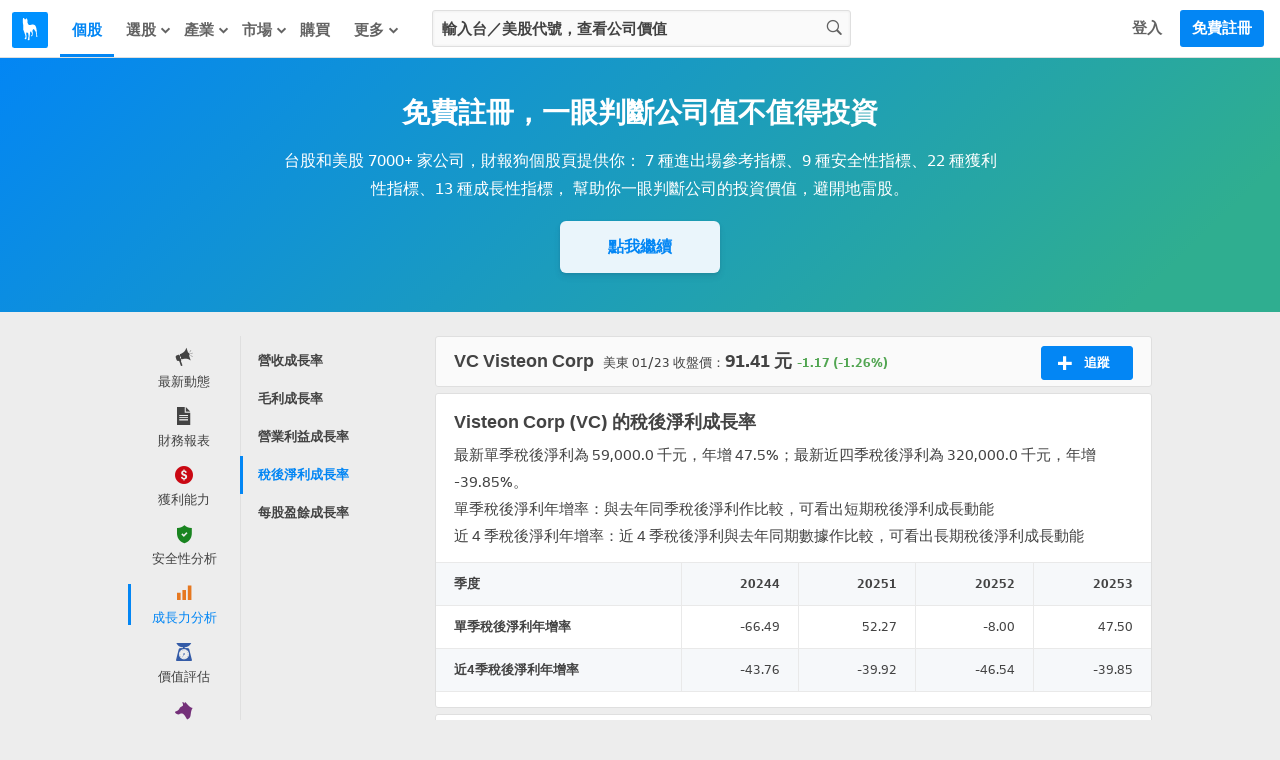

--- FILE ---
content_type: text/html; charset=utf-8
request_url: https://statementdog.com/analysis/VC/net-income-growth-rate
body_size: 25669
content:
<!DOCTYPE html>
<html lang="zh-Hant">
<head>
  
    <link rel="stylesheet" href="https://cdn.statementdog.com/vite/assets/not_signed_in_legacy-BOlOA27p.css" />
  <link rel="stylesheet" href="https://cdn.statementdog.com/vite/assets/footer-Bc9eoKMK.css" />

  <meta name="csrf-param" content="authenticity_token" />
<meta name="csrf-token" content="4zthfqZTFCUpLcz2NoH3z6dTphJOulUgBN6p0sdgmpODFLp9fiNLtxshvnPGMKGLkXg9OAl9PMKfVkOsn1HE3w" />
  <meta http-equiv="content-type" content="text/html;charset=utf-8" />
<meta http-equiv="X-UA-Compatible" content="IE=EDGE" />
<title>Visteon Corp (VC) 最新稅後淨利年增率為47.5% | 財報狗股票</title>
<meta name="description" content="單季稅後淨利年增率是最新稅後淨利跟去年同期比較，可以瞭解公司稅後淨利成長情形。財報狗提供 Visteon Corp(VC) 最新稅後淨利成長率，幫助投資人判斷公司營運狀況和趨勢" />
<meta name="distribution" content="Taiwan"/>
<meta name="viewport" content="width=1024">
<meta property="fb:app_id" content="426285427469798" />
<meta property="og:url" content="https://statementdog.com/analysis/VC/net-income-growth-rate" />
<meta property="og:title" content="Visteon Corp (VC) 最新稅後淨利年增率為47.5% | 財報狗股票" />
<meta property="og:description" content="單季稅後淨利年增率是最新稅後淨利跟去年同期比較，可以瞭解公司稅後淨利成長情形。財報狗提供 Visteon Corp(VC) 最新稅後淨利成長率，幫助投資人判斷公司營運狀況和趨勢" />
<meta property="og:type" content="website" />
<meta property="og:image" content="https://statementdog.com/img/statementdog_default_og_image.jpeg" />
<meta property="og:site_name" content="財報狗" />
<meta name="robots" content="index, follow" />
  <link rel="canonical" href="https://statementdog.com/analysis/VC/net-income-growth-rate" />


  <!-- Google Tag Manager -->
<script>(function(w,d,s,l,i){w[l]=w[l]||[];w[l].push({'gtm.start':
new Date().getTime(),event:'gtm.js'});var f=d.getElementsByTagName(s)[0],
j=d.createElement(s),dl=l!='dataLayer'?'&l='+l:'';j.async=true;j.src=
'https://www.googletagmanager.com/gtm.js?id='+i+dl;f.parentNode.insertBefore(j,f);
})(window,document,'script','dataLayer','GTM-PSVNKLQ');</script>
<!-- End Google Tag Manager -->

<script>
(function(window) {
  const firstSignIn = ({ platform, ...params }) => {
    dataLayer.push({
      event: 'first_sign_in',
      platform,
      ...params,
    })
  }

  window.gaEvents = {
    firstSignIn
  }
})(window)
</script>

  <script>
window._statementdog_global_variable_ = {
  currentUser: {"name":null,"roles":[],"avatar_url":"/img/user/default_icon.png","id":null,"email":null,"experiments":{"signed_in_mobile_indicator_page_indicator_quick_links_for_new_user":"未設定","signed_in_mobile_indicator_page_indicator_quick_links_for_old_user":"未設定","20250313_new_mobile_navi_v5_signed_in_for_new_user":"未設定","20250903_signed_in_analysis_page_ai_assistant":"未設定","20251203_signed_in_chip_and_highlights_risks_module_for_new_user":"未設定"},"confirmed_guidance_list":[],"uninspected_notifications_count":null,"is_signed_in":false,"permissions":{"can_view_us_stock_vip_indicators":null,"can_view_tw_stock_vip_indicators":null,"can_view_tw_stock_product_and_sales":null,"can_use_custom_screener_for_us_stocks":null,"can_view_unlimited_data_in_industry_page":null,"query_all_stocks_daily_count":null,"view_all_stocks_indicators_daily_count":null,"query_us_stocks_daily_count":null,"view_us_stocks_indicators_daily_count":null,"query_all_stocks_daily_limit":15,"query_us_stocks_daily_limit":4,"view_all_stocks_indicators_daily_limit":40,"view_us_stocks_indicators_daily_limit":15}},
  page: {
    controllerName: "analysis",
    controllerActionName: "index",
    ad: "",
  },
  trackingEventTypes: {
    viewedStockChipData: "Viewd stock chip data",
    clickedAnalysisMenuOptions: "Clicked analysis menu options",
    clickedTrackingBtnInAnalysis: "Clicked tracking btn in analysis",
    clickFeed: "click feed",
  },
  amplitudeUserProperties: {

  },
  sentryDisable: false,
  AIAssistantDefaultQuestions: ["下一步看什麼？", "下一步該看什麼資訊？", "主要客戶是誰", "今天大盤如何？", "今天榜單如何？", "今日焦點在哪？", "今明兩年預估 EPS？", "介紹這個題材", "健診指標有變化嗎？", "公司主要做什麼", "公司後續展望", "公司整體體質如何？", "和同業相比是高是低？", "哪些供應鏈受惠？", "哪些值得注意？", "哪些公司受惠？", "哪些族群最強？", "哪些特別要留意？", "哪些產業最強？", "哪些跌最明顯？", "報告重點在哪？", "市場在看哪些題材", "幫我分析這個數據", "幫我解讀這個數據", "年增月增特別之處？", "影響哪些公司？", "排行榜怎麼解讀？", "整體動向如何？", "新聞重點在哪？", "最新損益有什麼變化？", "最近為何被討論？", "最近趨勢怎麼看？", "有哪些變化？", "未來兩年預估 EPS", "未來損益表現如何？", "本益比多少算偏低？", "歷史 EPS 變化關鍵？", "歷史毛利率變化關鍵？", "營收後續可能怎麼走？", "產品營收佔比", "產業前景概況", "產業現況如何？", "目前價位的風險在哪？", "目前在歷史區間高點？", "目前本益比是高是低？", "競爭對手與優劣勢", "背景是什麼？", "近期 EPS 變動原因？", "近期有什麼變化？", "近期毛利率變動原因？", "近期營收動能是什麼？", "近期營收變化主因？", "追蹤股有何變化？", "追蹤股總覽", "長期持有要注意什麼？", "長短期營收近期變化？", "題材趨勢和成長性？", "題材重點在哪？"]
}
</script>

  <script src="https://cdn.statementdog.com/vite/assets/amplitude_analytics-CgtStKWZ.js" crossorigin="anonymous" type="module" defer="defer"></script><link rel="modulepreload" href="https://cdn.statementdog.com/vite/assets/exports-BhEzlOD-.js" as="script" crossorigin="anonymous" defer="defer">

<script type="text/javascript">
// 初始化事件佇列 - 在 Vite JavaScript 載入前保存事件
window.amplitudeEventQueue = []

// 暫時的事件方法 - 所有呼叫的事件都會加入佇列，待 vite js 載入後會被真正的實作覆蓋
window.amplitudeEvents = new Proxy({}, {
  get: function(target, prop) {
    if (typeof prop === 'string') {
      return function(eventProperties, eventCallback) {
        window.amplitudeEventQueue.push([prop, eventProperties, eventCallback])
      }
    }
    return target[prop]
  }
})

window._amplitude_init_data = function () {
  const userProperties = (() => {
    const currentUser = window._statementdog_global_variable_.currentUser
    const amplitudeUserProperties = window._statementdog_global_variable_.amplitudeUserProperties
    const controllerName = window._statementdog_global_variable_.page.controllerName
    const isSignedIn = currentUser?.is_signed_in || false

    // 登入狀態檢查：未登入用戶不設定用戶屬性
    // 實際事件發送的登入檢查在 AmplitudeManager 中處理
    if (!isSignedIn) {
      return {}
    }

    const userProperties = {
      roles: currentUser.roles,
      email: amplitudeUserProperties.userEmail,
      user_id: currentUser.id,
      "User account created at": amplitudeUserProperties.userCreatedAt,
      "User account confirmed at": amplitudeUserProperties.userConfirmedAt,
      "訂閱過財報狗商品的期數": amplitudeUserProperties.userSubscriptionsPeriods,
    }

    Object.entries(currentUser.experiments).forEach(([key, value]) => {
      userProperties[key] = value
    })

    if (amplitudeUserProperties.week0visitDays) {
      userProperties["week 0 造訪天數"] = amplitudeUserProperties.week0visitDays
    }
    if (amplitudeUserProperties.week1visitDays) {
      userProperties["week 1 造訪天數"] = amplitudeUserProperties.week1visitDays
    }

    return userProperties
  })();

  const pageViewedEvent = {
    pageEventProperties: {
      "Signed in?": window._statementdog_global_variable_.currentUser.is_signed_in || false,
      "Controller name": window._statementdog_global_variable_.page.controllerName,
      "Controller action name": window._statementdog_global_variable_.page.controllerActionName,
      "Path": window.location.pathname,
      "ad": window._statementdog_global_variable_.page.ad,
    },
    userProperties: userProperties,
  }

  return {
    apiKey: "0ab77a441fbc226251ef1a272380fcd7",
    deviceId: "dd416bb9-ef12-4149-b60b-9a44b7145b08",
    userId: null,
    userProperties: userProperties,
    pageViewedEvent: pageViewedEvent,
  }
}()
</script>


<!-- Meta Pixel Code -->
<script>
!function(f,b,e,v,n,t,s)
{if(f.fbq)return;n=f.fbq=function(){n.callMethod?
n.callMethod.apply(n,arguments):n.queue.push(arguments)};
if(!f._fbq)f._fbq=n;n.push=n;n.loaded=!0;n.version='2.0';
n.queue=[];t=b.createElement(e);t.async=!0;
t.src=v;s=b.getElementsByTagName(e)[0];
s.parentNode.insertBefore(t,s)}(window, document,'script',
'https://connect.facebook.net/en_US/fbevents.js');
fbq('init', '1265443774131605', {
  em: '',
  fbp: '',
  fbc: ''
});
</script>
<noscript><img height="1" width="1" style="display:none"
src="https://www.facebook.com/tr?id=1265443774131605&ev=PageView&noscript=1"
/></noscript>
<!-- End Meta Pixel Code -->

<script>
window.sendMetaPixelEvent = ({eventType, eventName, eventProperties}) => {
  fbq(eventType, eventName, eventProperties)
}

(function(window) {
  const pageView = () => {
    window.sendMetaPixelEvent({
      eventType: 'track',
      eventName: 'PageView',
      eventProperties: {
        controllerName: window._statementdog_global_variable_.page.controllerName,
        controllerActionName: window._statementdog_global_variable_.page.controllerActionName,
        path: window.location.pathname,
        queryString: window.location.search,
        isMobile: false,
        isSignedIn: false
      },
    })
  }

  const pageViewUsStock = () => {
    window.sendMetaPixelEvent({
      eventType: 'trackCustom',
      eventName: 'PageViewUsStock',
      eventProperties: {
        ticker: window.location.pathname.split('/')[2],
        path: window.location.pathname,
        queryString: window.location.search,
        isMobile: false,
        isSignedIn: false
      },
    })
  }

  const initiateCheckout = () => {
    window.sendMetaPixelEvent({
      eventType: 'track',
      eventName: 'InitiateCheckout',
    })
  }

  const addPaymentInfo = () => {
    window.sendMetaPixelEvent({
      eventType: 'track',
      eventName: 'AddPaymentInfo',
    })
  }

  const purchase = ({ price, planName }) => {
    window.sendMetaPixelEvent({
      eventType: 'track',
      eventName: 'Purchase',
      eventProperties: {
        currency: 'TWD',
        value: price,
        content_name: planName
      },
    })
  }


  window.metaPixelEvents = {
    pageView,
    pageViewUsStock,
    initiateCheckout,
    addPaymentInfo,
    purchase,
  }
})(window)

window.metaPixelEvents.pageView()
</script>




  <script src="https://cdn.statementdog.com/vite/assets/impression_observer-DeYZT7LK.js" crossorigin="anonymous" type="module" async="async"></script>
  <script>
    window.observeListItemImpression = (payload) => { window.observeListItemImpression = payload }
  </script>


  <link rel="stylesheet" href="https://cdn.statementdog.com/vite/assets/fonts-BKIjcD8_.css" />

  <link rel="icon" type="image/x-icon" href="https://cdn.statementdog.com/assets/favicon-ad060b384520a89a5f85ff4da8c3fe30c16a198e2f6bf17d38930442374c9225.ico" />
  
</head>

<svg class="global-svg-icons-defs" version="1.1" xmlns="http://www.w3.org/2000/svg" xmlns:xlink="http://www.w3.org/1999/xlink" width="0" height="0" viewBox="0 0 0 0" style="position: absolute; top: 0; left: 0; width: 0 !important; height: 0 !important;">
  <defs>
    <symbol id="svg-icon-statementdog-logo" viewBox="0 0 48 48" fill="none">
      <path d="M48 0H0V48H48V0Z" fill="#0091FF"/>
      <path d="M18.9455 9.58797C18.9475 9.51086 18.9757 9.43671 19.0255 9.3778C19.0753 9.3189 19.1437 9.27876 19.2194 9.26404C19.2951 9.24931 19.3736 9.26088 19.4419 9.29683C19.5101 9.33278 19.5641 9.39096 19.5947 9.46174C20.1378 10.7401 21.1637 11.8081 20.7229 13.5133C20.3742 14.8639 21.0014 16.2745 21.6185 17.5008C22.1135 18.4826 23.5361 18.7932 24.7444 18.4526C25.1271 18.3444 25.4958 18.1841 25.8825 18.0879C29.357 17.2163 31.5351 18.6049 32.3467 22.2958C32.7771 24.305 33.0034 26.3526 33.0219 28.4073C33.0724 30.166 33.3698 31.909 33.9056 33.585C34.0118 33.9296 34.2683 34.2703 33.9537 34.6049C33.6651 34.9074 33.2924 34.8533 32.9257 34.7351C32.727 34.6894 32.5532 34.5697 32.4396 34.4003C32.3261 34.2309 32.2814 34.0246 32.3146 33.8234C32.4669 32.4208 32.2124 31.0442 32.0441 29.6576C31.7896 27.5677 30.5012 26.0108 29.4232 24.3557C29.0465 23.7766 28.4534 24.0411 28.0927 24.538C27.2651 25.6842 26.8904 26.9425 27.5497 28.281C27.725 28.6183 27.8288 28.9882 27.8547 29.3674C27.8805 29.7467 27.8279 30.1272 27.6999 30.4852C27.4996 31.1163 27.4114 31.7816 27.2751 32.4328C27.1609 32.9818 26.9245 33.4627 26.3494 33.6351C25.9767 33.7393 25.4858 33.8755 25.2654 33.4347C25.045 32.9939 25.5279 32.8456 25.8104 32.6472C26.5999 32.0942 26.8724 30.7717 26.4115 29.4693C26.2219 28.9719 25.9976 28.4885 25.7403 28.0225C25.58 27.718 25.4858 27.2591 24.9949 27.3733C24.7613 27.4211 24.5506 27.5457 24.3962 27.7273C24.2418 27.9089 24.1528 28.137 24.1433 28.3752C24.0097 29.6643 23.8761 30.9534 23.7425 32.2425C23.5421 34.2923 23.1414 36.3241 23.2356 38.398C23.2536 38.8208 23.1614 39.2095 22.6545 39.3077C22.1475 39.4059 21.5785 39.5822 21.1276 39.1835C20.7609 38.8609 20.9553 38.4461 21.1036 38.0714C22.1736 35.3823 22.1275 32.6131 21.6626 29.8219C21.5504 29.1386 19.7691 28.3692 19.2581 28.7719C18.9255 29.0284 19.0577 29.4492 19.0577 29.8039C19.1038 31.8958 19.4384 33.9757 19.2962 36.0756C19.204 37.4302 18.4706 38.0473 17.2924 37.7027C16.8075 37.5604 16.551 37.2458 16.9257 36.8351C18.7792 34.7932 17.7633 32.6432 17.1562 30.5433C16.6804 28.853 16.0659 27.205 15.3187 25.616C14.5974 24.1112 14.8919 22.398 15.0582 20.807C15.248 19.2183 15.0222 17.6076 14.403 16.1322C14.0584 15.3187 13.8199 14.5132 14.0183 13.6155C14.0536 13.3535 14.0359 13.0871 13.9662 12.8321C13.6776 11.4294 14.421 9.55992 15.5872 8.73437C15.9579 8.47188 16.1302 8.61214 16.2124 8.98685C16.2405 9.15089 16.2506 9.31753 16.2425 9.48378C16.2264 10.1951 16.3867 10.7281 17.2664 10.7421C18.11 10.7582 18.9255 10.8163 18.9335 9.61402L18.9455 9.58797Z" fill="white"/>
    </symbol>
    <symbol id="svg-icon-apple-podcast-color" viewBox="0 0 24 24" fill="none">
      <defs>
        <linearGradient id="paint0_linear" x1="12.601" y1=".006" x2="12.601" y2="25.166" gradientUnits="userSpaceOnUse">
          <stop stop-color="#F452FF"/>
          <stop offset="1" stop-color="#832BC1"/>
        </linearGradient>
      </defs>
      <path fill-rule="evenodd" clip-rule="evenodd" d="M24.68 21.816a5.311 5.311 0 0 1-1.61 2.11 5.073 5.073 0 0 1-1.77.92c-.98.245-1.99.352-3 .32H6.94c-1.01.033-2.019-.075-3-.32a5.222 5.222 0 0 1-1.78-.92 5.41 5.41 0 0 1-1.66-2.11 9.9 9.9 0 0 1-.49-3.57V6.926a9.9 9.9 0 0 1 .49-3.57 5.41 5.41 0 0 1 1.62-2.11A5.22 5.22 0 0 1 3.9.326a10.88 10.88 0 0 1 3-.32h11.36a10.93 10.93 0 0 1 3 .32 5.07 5.07 0 0 1 1.77.92 5.311 5.311 0 0 1 1.61 2.11c.384 1.15.553 2.36.5 3.57v11.32a9.932 9.932 0 0 1-.46 3.57z" fill="url(#paint0_linear)"/><path d="M14.42 14.466a2.49 2.49 0 0 0-1.82-.65 2.49 2.49 0 0 0-1.82.65 1.14 1.14 0 0 0-.34.73 9.559 9.559 0 0 0 0 1.9c.07.77.19 1.8.36 2.85.066.482.163.96.29 1.43a1.43 1.43 0 0 0 1.47.88 1.43 1.43 0 0 0 1.47-.88c.128-.47.225-.948.29-1.43.17-1.05.29-2.08.36-2.85a9.559 9.559 0 0 0 0-1.9 1.19 1.19 0 0 0-.26-.73zm-3.92-3.55a2.06 2.06 0 1 0 4.12 0 2.06 2.06 0 0 0-4.12 0zm2-8.12a8.85 8.85 0 0 0-2.91 17.2.12.12 0 0 0 .16-.13c0-.31-.09-.61-.13-.91a.28.28 0 0 0-.18-.24 7.72 7.72 0 1 1 6.16 0 .32.32 0 0 0-.18.24c0 .3-.08.6-.13.91a.12.12 0 0 0 .044.11.12.12 0 0 0 .117.02 8.85 8.85 0 0 0-3-17.2h.05zm-.16 4.06a4.79 4.79 0 0 1 3.47 8.28.359.359 0 0 0-.12.29c.02.333.02.667 0 1a.12.12 0 0 0 .18.11 5.93 5.93 0 1 0-6.67 0 .12.12 0 0 0 .123-.002.12.12 0 0 0 .058-.108 8.567 8.567 0 0 1 0-1 .39.39 0 0 0-.11-.29 4.73 4.73 0 0 1-1.52-3.62 4.8 4.8 0 0 1 4.67-4.66h-.08z" fill="#fff"/>
    </symbol>
    <symbol id="svg-icon-spotify-color" viewBox="0 0 24 24">
      <path d="M12 24C18.6274 24 24 18.6274 24 12C24 5.37258 18.6274 0 12 0C5.37258 0 0 5.37258 0 12C0 18.6274 5.37258 24 12 24Z" fill="#12C64B"/>
      <path d="M16.3349 16.4359C16.2398 16.5984 16.0842 16.7164 15.9022 16.7642C15.7202 16.8121 15.5266 16.7857 15.364 16.6909C13.4972 15.6 11.3413 15.4255 9.86036 15.4636C8.8984 15.4883 7.94174 15.6144 7.00628 15.84C6.83212 15.8708 6.65272 15.8356 6.50317 15.7412C6.35362 15.6467 6.24466 15.4999 6.1976 15.3294C6.15055 15.1589 6.16878 14.977 6.24873 14.8193C6.32868 14.6615 6.4646 14.5392 6.62991 14.4764C7.6605 14.2202 8.71567 14.0757 9.77718 14.0455C10.7931 14.0079 11.81 14.0816 12.8099 14.265C13.961 14.4734 15.0679 14.8774 16.0826 15.4595C16.1637 15.5067 16.2346 15.5695 16.2912 15.6442C16.3479 15.719 16.3891 15.8043 16.4126 15.8951C16.436 15.9859 16.4413 16.0804 16.4279 16.1733C16.4146 16.2661 16.383 16.3554 16.3349 16.4359Z" fill="white"/>
      <path d="M17.655 13.6936C17.581 13.8207 17.4749 13.9262 17.3473 13.9994C17.2198 14.0726 17.0752 14.1111 16.9282 14.1109C16.7789 14.1111 16.6324 14.0711 16.5041 13.995C14.2936 12.7036 11.7409 12.495 9.98589 12.5495C8.84649 12.5783 7.71334 12.7278 6.60544 12.9954C6.39351 13.0453 6.17049 13.0111 5.98325 12.9C5.79602 12.7889 5.65915 12.6095 5.60141 12.3996C5.54368 12.1896 5.56957 11.9655 5.67365 11.7743C5.77773 11.583 5.95189 11.4396 6.15953 11.3741C7.38043 11.0719 8.63043 10.9028 9.88771 10.8695C11.0914 10.8232 12.2965 10.9106 13.4809 11.13C14.8432 11.377 16.1531 11.8557 17.3536 12.5454C17.5454 12.6581 17.6848 12.8422 17.7413 13.0573C17.7978 13.2725 17.7668 13.5013 17.655 13.6936Z" fill="white"/>
      <path d="M19.3635 10.6896C19.2953 10.8067 19.2046 10.9092 19.0967 10.9912C18.9888 11.0732 18.8657 11.1331 18.7346 11.1675C18.6035 11.2018 18.4668 11.2099 18.3326 11.1913C18.1983 11.1727 18.069 11.1278 17.9521 11.0591C12.6967 7.98818 5.87988 9.8141 5.81579 9.83182C5.68331 9.87379 5.54373 9.88857 5.4054 9.87528C5.26707 9.862 5.13285 9.82092 5.01078 9.75452C4.88871 9.68811 4.78131 9.59774 4.69501 9.48883C4.6087 9.37991 4.54528 9.25469 4.50854 9.12067C4.4718 8.98666 4.46249 8.8466 4.48118 8.7089C4.49987 8.5712 4.54617 8.43869 4.61731 8.31931C4.68844 8.19994 4.78295 8.09615 4.89516 8.01418C5.00737 7.93221 5.13498 7.87374 5.27033 7.84227C6.76429 7.47406 8.29357 7.26787 9.8317 7.22727C11.3076 7.17227 12.785 7.27927 14.2376 7.54636C15.9081 7.84673 17.5149 8.4306 18.9885 9.27273C19.1066 9.34075 19.21 9.43146 19.2928 9.53964C19.3756 9.64783 19.4362 9.77133 19.4711 9.90304C19.5059 10.0348 19.5144 10.1721 19.4959 10.3071C19.4775 10.442 19.4325 10.572 19.3635 10.6896Z" fill="white"/>
    </symbol>
    <symbol id="svg-icon-more-horiz" viewBox="0 0 24 24">
      <path d="M6 10c-1.1 0-2 .9-2 2s.9 2 2 2 2-.9 2-2-.9-2-2-2zm12 0c-1.1 0-2 .9-2 2s.9 2 2 2 2-.9 2-2-.9-2-2-2zm-6 0c-1.1 0-2 .9-2 2s.9 2 2 2 2-.9 2-2-.9-2-2-2z"/>
    </symbol>
    <symbol id="svg-icon-fake-chart-paywall-background" fill="none" viewBox="0 0 911 259">
      <path stroke="#A0A0A0" stroke-width="2.5" d="M1 49.21l12.078 29.558L26.427 91.8l12.395-7.946 12.713 9.218 12.078 17.48 13.031 13.985L89.04 157.59l12.714-6.356 13.031 13.984 25.109-17.48 12.395 2.542 12.713 9.853 12.078 2.225 13.031 6.674 12.396 49.582 13.349 5.403 25.108-11.759 12.396 11.759h12.713l12.078-25.744 13.031-5.721 13.031 4.768 12.078-15.574h13.348l38.458-27.652 11.76-9.217 12.713 15.256 24.791-2.543 13.667-12.713 12.713-3.178 11.76-6.675 25.427 14.939 12.713-2.225 14.62 6.992 9.535 2.543h13.349l12.078 3.814h13.031l13.031-13.985 13.031-1.907 12.713 1.907 15.892-5.721 9.217-4.45 12.078-21.93 13.031-13.031 12.395 9.217 12.396-2.543 12.395 2.543 13.031 12.078 13.985-13.667 10.806-14.62 13.349-4.132 12.078-11.124 12.713 4.45 14.303 25.426 11.441 15.574 12.396 25.426 12.395 35.28 16.21-16.21 9.217-11.442 12.713-7.628 12.396 9.217 12.713 16.845 13.349-10.806 11.76-18.752 12.713-4.45"/>
      <path stroke="#E0E0E0" stroke-width="2" d="M1 97.838l12.396 20.341 12.713 8.264 13.349-5.721 12.395 6.357 14.62 13.349 10.171 6.674 13.031 22.566 12.396-4.767 12.395 9.535 25.427-11.442 12.077 1.271 13.349 6.675 9.217.953 15.892 5.085 12.713 32.419 12.396 3.496 25.426-7.628 12.714 7.946h12.395l12.713-17.481 12.714-6.992 13.031 6.992 12.077-10.488h14.303l31.783-15.892 17.163-8.263 12.395 9.853 25.745-1.59 12.395-8.263 10.489-1.907 14.62-5.403 25.109 10.488 13.349-1.589 13.349 4.132 10.488 1.907h14.303l12.077 2.542h12.713l12.078-8.581 13.031-1.271 13.349 1.271 24.791-6.675 13.031-15.256 11.76-7.627 12.713 5.403 13.031-1.59 12.078 1.59 13.349 8.581 12.395-8.581 12.714-10.807 13.349-2.542 11.442-7.31 12.395 3.496 12.396 14.302 14.302 13.985 11.76 15.256 12.077 23.201 14.938-10.17 10.807-8.582 13.031-4.449 12.395 6.356 11.76 11.124 13.349-6.992 12.078-12.713L910 159.18"/>
      <path stroke="#666" stroke-width="2.5" d="M1 1l13.031 41.318 12.396 17.163L38.822 48.04l13.031 13.35 12.713 25.108 13.667 18.752 11.442 44.496 12.713-9.217 12.714 19.07 25.108-23.519 13.032 4.449 12.713 12.396 12.077 2.86 12.714 9.217 12.077 68.016 13.349 7.946 12.714-10.17 11.759-6.993 12.714 17.163h12.713l12.713-34.961 12.714-8.582 12.395 7.31 12.713-22.248 13.349.954 38.458-39.094 11.124-12.077 13.031 20.977 25.745-3.814 12.077-17.163 13.031-5.086 11.76-8.899 11.76 8.899 12.713 11.442 14.303-2.542 12.713 8.263 11.124 4.768h13.349l11.76 5.085 13.667-.953 13.031-18.117 12.077-2.225 13.031 2.225 12.714-5.721 12.395-8.263 13.031-31.466 11.76-15.891 13.031 12.077 12.714-3.814 12.395 4.768 12.713 15.256 13.667-18.117 11.124-20.023 13.985-6.675 11.76-14.938 12.395 6.675 13.349 32.1 12.713 25.109 12.714 33.691 12.077 48.31 15.892-21.612 8.899-15.574 12.713-11.124 13.667 13.031 12.078 22.884 12.395-13.667 12.078-26.062L910 129.086"/>
      <path fill="#0F8BE9" d="M750.5 27c10.77 0 19.5 8.73 19.5 19.5S761.27 66 750.5 66 731 57.27 731 46.5 739.73 27 750.5 27zm0 7c-6.904 0-12.5 5.596-12.5 12.5S743.596 59 750.5 59 763 53.404 763 46.5 757.404 34 750.5 34zM206.5 220c10.77 0 19.5 8.73 19.5 19.5s-8.73 19.5-19.5 19.5-19.5-8.73-19.5-19.5 8.73-19.5 19.5-19.5zm0 7c-6.904 0-12.5 5.596-12.5 12.5s5.596 12.5 12.5 12.5 12.5-5.596 12.5-12.5-5.596-12.5-12.5-12.5z"/>
    </symbol>
    <symbol id="svg-icon-guidance-dialog-background" viewBox="0 0 298 234">
      <g clip-path="url(#d)">
      <circle cx="157" cy="117" r="117" fill="url(#a)"/>
      <g clip-path="url(#c)">
      <path d="m53.041 15.453c-0.3469 0.1125-0.5469 0.3125-0.6438 0.6391-0.0547 0.1828-0.064 0.6078-0.064 2.8265 0 2.9391-0.0032 2.9016 0.2968 3.2016 0.4016 0.4 1.3391 0.4 1.7407 0 0.3-0.3 0.2968-0.2625 0.2968-3.2016 0-2.8437-0.0046-2.8937-0.2359-3.1687-0.1937-0.2297-0.4016-0.3063-0.8687-0.3188-0.1743-0.0098-0.3491-0.0025-0.5219 0.0219zm-7.7391 3.0875c-0.2469 0.1125-0.6109 0.4688-0.7375 0.7219-0.0651 0.1264-0.1006 0.2659-0.1039 0.408-0.0032 0.1421 0.0259 0.2831 0.0852 0.4123 0.1156 0.2578 3.7468 3.9016 4.0328 4.0469 0.4062 0.2083 0.8193 0.1073 1.239-0.3031 0.4125-0.4032 0.5219-0.8407 0.3125-1.2485-0.1453-0.2859-3.789-3.9172-4.0468-4.0328-0.1233-0.0532-0.256-0.081-0.3902-0.0818s-0.2672 0.0254-0.3911 0.0771zm15.781 0.025c-0.1922 0.0891-0.5203 0.3969-2.086 1.9672-1.439 1.4422-1.8781 1.9078-1.9484 2.0609-0.0581 0.1271-0.0881 0.2652-0.0878 0.4049s0.0307 0.2777 0.0894 0.4045c0.1093 0.2344 0.4687 0.6031 0.7109 0.7297 0.2453 0.1281 0.6094 0.1266 0.8641-0.0031 0.2609-0.1344 3.8703-3.7438 4.0046-4.0047 0.0638-0.1344 0.0973-0.2812 0.0981-0.43 8e-4 -0.1487-0.031-0.2959-0.0934-0.4309-0.1729-0.2892-0.4172-0.5292-0.7093-0.6969-0.1294-0.0697-0.274-0.1064-0.4209-0.1066-0.147-3e-4 -0.2917 0.0358-0.4213 0.105zm-18.991 7.8281c-0.4604 0.1448-0.6901 0.5131-0.689 1.1047 0.0015 0.6047 0.2265 0.9672 0.6875 1.1047 0.1844 0.0547 0.5953 0.0641 2.8281 0.0641 2.3266 0 2.6375-0.0078 2.8281-0.0703 0.1402-0.0458 0.2675-0.124 0.3718-0.2283 0.1042-0.1042 0.1824-0.2316 0.2282-0.3717 0.1344-0.4141 0.0672-1.0016-0.1468-1.2922-0.0854-0.0938-0.1864-0.1721-0.2985-0.2313l-0.214-0.1187-2.7079-0.0094c-2.1796-0.0062-2.7437 0.0031-2.8875 0.0484zm17.259-0.0218c-0.2112 0.0584-0.4021 0.1741-0.5515 0.3343-0.2141 0.2891-0.2813 0.8766-0.1469 1.2907 0.0906 0.2812 0.3187 0.5093 0.6 0.6 0.1906 0.0625 0.5015 0.0703 2.8281 0.0703 2.2328 0 2.6438-0.0094 2.8281-0.0641 0.461-0.1375 0.686-0.5 0.6875-1.1047 0-0.6015-0.2297-0.9625-0.7062-1.1062-0.161-0.0485-0.6656-0.0578-2.8031-0.0547-1.4344 0.0031-2.6657 0.0187-2.736 0.0344zm-10.769 4.6937c-0.1922 0.0891-0.5203 0.3969-2.086 1.9672-1.439 1.4422-1.8781 1.9078-1.9484 2.0609-0.0581 0.1271-0.0881 0.2652-0.0878 0.4049s0.0307 0.2777 0.0894 0.4045c0.1093 0.2344 0.4687 0.6031 0.7109 0.7297 0.2453 0.1281 0.6094 0.1266 0.8641-0.0031 0.2609-0.1344 3.8703-3.7438 4.0046-4.0047 0.0638-0.1344 0.0973-0.2812 0.0981-0.43 8e-4 -0.1487-0.031-0.2959-0.0934-0.4309-0.1729-0.2892-0.4172-0.5292-0.7093-0.6969-0.1294-0.0697-0.274-0.1064-0.4209-0.1066-0.147-3e-4 -0.2917 0.0358-0.4213 0.105zm9.2187-0.025c-0.2469 0.1125-0.6109 0.4688-0.7375 0.7219-0.0651 0.1264-0.1006 0.2659-0.1039 0.408-0.0032 0.1421 0.0259 0.2831 0.0852 0.4123 0.1156 0.2578 3.7468 3.9016 4.0328 4.0469 0.4062 0.2083 0.8193 0.1073 1.239-0.3031 0.4125-0.4032 0.5219-0.8407 0.3125-1.2485-0.1453-0.2859-3.789-3.9172-4.0468-4.0328-0.1233-0.0532-0.256-0.081-0.3902-0.0818s-0.2672 0.0254-0.3911 0.0771zm-4.7 1.5797c-0.211 0.0596-0.4017 0.1758-0.5515 0.3359-0.2157 0.2907-0.2172 0.311-0.2172 3.1204 0 2.2375 0.0093 2.6484 0.064 2.8328 0.1354 0.4583 0.5032 0.687 1.1032 0.6859 0.6 0.0021 0.9677-0.2266 1.1031-0.6859 0.0969-0.3313 0.0953-5.3547-0.0031-5.6438-0.0305-0.1164-0.086-0.2249-0.1626-0.3177-0.0767-0.0928-0.1726-0.1678-0.2812-0.2198-0.1719-0.0937-0.2719-0.1172-0.5672-0.1281-0.1627-0.0102-0.3261-0.0034-0.4875 0.0203z" clip-rule="evenodd" fill="#0386F4" fill-rule="evenodd"/>
      </g>
      <g clip-path="url(#b)">
      <path d="m287.11 75.381c-0.291 0.0945-0.459 0.2625-0.541 0.5368-0.046 0.1536-0.053 0.5106-0.053 2.3744 0 2.4688-3e-3 2.4373 0.249 2.6893 0.337 0.336 1.125 0.336 1.462 0 0.252-0.252 0.249-0.2205 0.249-2.6893 0-2.3888-3e-3 -2.4308-0.198-2.6618-0.162-0.1929-0.337-0.2573-0.729-0.2678-0.147-0.0082-0.294-0.0021-0.439 0.0184zm-6.501 2.5935c-0.207 0.0945-0.513 0.3938-0.619 0.6064-0.055 0.1061-0.085 0.2233-0.087 0.3427-3e-3 0.1194 0.021 0.2378 0.071 0.3464 0.097 0.2165 3.147 3.2773 3.388 3.3993 0.341 0.175 0.688 0.0902 1.04-0.2546 0.347-0.3386 0.439-0.7061 0.263-1.0487-0.122-0.2402-3.183-3.2904-3.399-3.3875-0.104-0.0447-0.215-0.0681-0.328-0.0687-0.113-7e-4 -0.225 0.0213-0.329 0.0647zm13.257 0.021c-0.162 0.0748-0.437 0.3334-1.753 1.6525-1.208 1.2114-1.577 1.6025-1.636 1.7312-0.049 0.1067-0.074 0.2227-0.074 0.34 0 0.1174 0.026 0.2333 0.075 0.3398 0.092 0.1969 0.394 0.5067 0.597 0.613 0.206 0.1076 0.512 0.1063 0.726-0.0027 0.219-0.1128 3.251-3.1447 3.364-3.3639 0.054-0.1129 0.082-0.2362 0.082-0.3612 1e-3 -0.1249-0.026-0.2485-0.078-0.362-0.145-0.2429-0.351-0.4444-0.596-0.5854-0.109-0.0585-0.23-0.0893-0.354-0.0895-0.123-2e-4 -0.245 0.0301-0.353 0.0882zm-15.953 6.5757c-0.386 0.1216-0.579 0.4309-0.578 0.9279 1e-3 0.5079 0.19 0.8124 0.577 0.9279 0.155 0.046 0.5 0.0538 2.376 0.0538 1.954 0 2.215-0.0065 2.375-0.059 0.118-0.0385 0.225-0.1042 0.313-0.1917 0.087-0.0876 0.153-0.1946 0.191-0.3123 0.113-0.3478 0.057-0.8413-0.123-1.0855-0.072-0.0788-0.156-0.1445-0.251-0.1942l-0.179-0.0998-2.275-0.0078c-1.831-0.0053-2.305 0.0026-2.426 0.0407zm14.498-0.0184c-0.177 0.0491-0.337 0.1463-0.463 0.2809-0.18 0.2428-0.236 0.7363-0.123 1.0841 0.076 0.2362 0.267 0.4279 0.504 0.504 0.16 0.0525 0.421 0.059 2.375 0.059 1.876 0 2.221-0.0078 2.376-0.0538 0.387-0.1155 0.576-0.42 0.577-0.9279 0-0.5053-0.193-0.8085-0.593-0.9293-0.135-0.0406-0.559-0.0485-2.354-0.0459-1.205 0.0026-2.24 0.0158-2.299 0.0289zm-9.045 3.9427c-0.162 0.0748-0.437 0.3334-1.753 1.6525-1.208 1.2114-1.577 1.6025-1.636 1.7312-0.049 0.1067-0.074 0.2227-0.074 0.34 0 0.1174 0.026 0.2333 0.075 0.3398 0.092 0.1969 0.394 0.5067 0.597 0.613 0.206 0.1076 0.512 0.1063 0.726-0.0027 0.219-0.1128 3.251-3.1447 3.364-3.3639 0.054-0.1129 0.082-0.2362 0.082-0.3612 1e-3 -0.1249-0.026-0.2485-0.078-0.362-0.145-0.2429-0.351-0.4444-0.596-0.5854-0.109-0.0585-0.23-0.0893-0.354-0.0895-0.123-2e-4 -0.245 0.0301-0.353 0.0882zm7.743-0.021c-0.207 0.0945-0.513 0.3938-0.619 0.6064-0.055 0.1061-0.085 0.2233-0.087 0.3427-3e-3 0.1194 0.021 0.2378 0.071 0.3464 0.097 0.2165 3.147 3.2773 3.388 3.3993 0.341 0.175 0.688 0.0902 1.04-0.2546 0.347-0.3386 0.439-0.7061 0.263-1.0487-0.122-0.2402-3.183-3.2904-3.399-3.3875-0.104-0.0447-0.215-0.0681-0.328-0.0687-0.113-7e-4 -0.225 0.0213-0.329 0.0647zm-3.948 1.327c-0.177 0.05-0.337 0.1476-0.463 0.2822-0.181 0.2441-0.182 0.2611-0.182 2.621 0 1.8795 7e-3 2.2247 0.053 2.3796 0.114 0.385 0.423 0.577 0.927 0.5762 0.504 0.0017 0.813-0.1903 0.927-0.5762 0.081-0.2783 0.08-4.498-3e-3 -4.7408-0.026-0.0978-0.072-0.1889-0.137-0.2668-0.064-0.078-0.145-0.141-0.236-0.1847-0.144-0.0787-0.228-0.0984-0.476-0.1076-0.137-0.0086-0.274-0.0029-0.41 0.0171z" clip-rule="evenodd" fill="#0386F4" fill-rule="evenodd"/>
      </g>
      <path d="m8 39 0.14319 14.999" stroke="#E5F3FF" stroke-linecap="round" stroke-width="4"/>
      <path d="m15 44h-15" stroke="#E5F3FF" stroke-linecap="round" stroke-width="4"/>
      <path d="m242 1 0.143 14.999" stroke="#E5F3FF" stroke-linecap="round" stroke-width="4"/>
      <path d="m248 8h-14" stroke="#E5F3FF" stroke-linecap="round" stroke-width="4"/>
      <path d="m36 69v9" stroke="#E5F3FF" stroke-linecap="round" stroke-width="2"/>
      <path d="m41 72h-9" stroke="#E5F3FF" stroke-linecap="round" stroke-width="2"/>
      <path d="m273 22.001v9" stroke="#E5F3FF" stroke-linecap="round" stroke-width="2"/>
      <path d="m278 25.001h-9" stroke="#E5F3FF" stroke-linecap="round" stroke-width="2"/>
      <path d="m23 96 0.1432 14.999" stroke="#E5F3FF" stroke-linecap="round" stroke-width="4"/>
      <path d="m30 102h-16" stroke="#E5F3FF" stroke-linecap="round" stroke-width="4"/>
      </g>
      <defs>
      <linearGradient id="a" x1="157" x2="157" y2="193" gradientUnits="userSpaceOnUse">
      <stop stop-color="#E5F3FF" offset="0"/>
      <stop stop-color="#fff" offset="1"/>
      </linearGradient>
      <clipPath id="d">
      <rect width="298" height="234" fill="#fff"/>
      </clipPath>
      <clipPath id="c">
      <rect transform="translate(41 15)" width="25" height="25" fill="#fff"/>
      </clipPath>
      <clipPath id="b">
      <rect transform="translate(277 75)" width="21" height="21" fill="#fff"/>
      </clipPath>
      </defs>
    </symbol>
    <symbol id="svg-icon-edit-square" viewBox="0 0 16 16">
      <path d="M15.502 1.94a.5.5 0 0 1 0 .706L14.459 3.69l-2-2L13.502.646a.5.5 0 0 1 .707 0l1.293 1.293zm-1.75 2.456-2-2L4.939 9.21a.5.5 0 0 0-.121.196l-.805 2.414a.25.25 0 0 0 .316.316l2.414-.805a.5.5 0 0 0 .196-.12l6.813-6.814z"/>
      <path fill-rule="evenodd" d="M1 13.5A1.5 1.5 0 0 0 2.5 15h11a1.5 1.5 0 0 0 1.5-1.5v-6a.5.5 0 0 0-1 0v6a.5.5 0 0 1-.5.5h-11a.5.5 0 0 1-.5-.5v-11a.5.5 0 0 1 .5-.5H9a.5.5 0 0 0 0-1H2.5A1.5 1.5 0 0 0 1 2.5z"/>
    </symbol>
    <symbol id="svg-icon-statementdog-assistant-logo" viewBox="0 0 128 128">
      <rect width="74" height="74" x="27" y="27" stroke="#ffffff" stroke-width="6" rx="20" fill="#ffffff"></rect>
      <path class="ai-assistant-fab-icon-text" stroke="#0386f4" stroke-linecap="round" stroke-width="6" fill="none" d="M46 76L58.0844 52.2089C58.1495 52.0807 58.281 52 58.4248 52V52C58.5725 52 58.7069 52.0852 58.77 52.2187L70 76M52 70H63M81 76V52"></path>
    </symbol>
    <symbol id="svg-icon-trend-up" viewBox="0 0 24 24" fill="none">
      <path d="M3 17L9 11L13 15L21 7" stroke="currentColor" stroke-width="2.5" stroke-linecap="butt" stroke-linejoin="miter"/>
      <path d="M15 7H21V13" stroke="currentColor" stroke-width="2.5" stroke-linecap="butt" stroke-linejoin="miter"/>
    </symbol>
  </defs>
</svg>






<body>
    <script type="application/ld+json">
  {"@context":"https://schema.org","@graph":[{"@type":"Organization","@id":"https://statementdog.com/#organization","url":"https://statementdog.com/","foundingDate":"2012-04-11","email":"service@statementdog.com","name":"財報狗","legalName":"財報狗資訊股份有限公司","slogan":"穩健的報酬，更悠閒的生活","sameAs":["https://www.facebook.com/statementdog/","https://www.instagram.com/statementdog/"],"address":{"@type":"PostalAddress","streetAddress":"南京東路二段96號六樓之一","addressLocality":"台北市","postalCode":"10491","addressCountry":"TW"},"logo":"/img/statementdog_logo.png","description":"財報狗是台灣最大股票基本面投資平台，提供台股和美股財報分析、選股、股價和相關討論資訊。財報狗的使命是平等資訊的落差，協助使用者做出更好的投資決策，讓每個人獲得生活的選擇權。"},{"@type":"WebSite","@id":"https://statementdog.com/#website","url":"https://statementdog.com/","name":"財報狗","potentialAction":{"@type":"SearchAction","target":"https://statementdog.com/analysis/{search_term_string}","query-input":"required name=search_term_string"},"copyrightHolder":{"@id":"https://statementdog.com/#organization"}},{"@type":["CreativeWork","WebPage"],"@id":"https://statementdog.com/analysis/VC","url":"https://statementdog.com/analysis/VC","name":"Visteon Corp(VC)","description":"單季稅後淨利年增率是最新稅後淨利跟去年同期比較，可以瞭解公司稅後淨利成長情形。財報狗提供 Visteon Corp(VC) 最新稅後淨利成長率，幫助投資人判斷公司營運狀況和趨勢","isAccessibleForFree":true,"hasPart":[{"@type":"WebPageElement","isAccessibleForFree":true,"cssSelector":".digest-highlights-risks-sign-in-link"},{"@type":"WebPageElement","isAccessibleForFree":true,"cssSelector":".stock-health-check-module.is-locked"}]},{"@type":"BreadcrumbList","itemListElement":[{"@type":"ListItem","position":1,"name":"財報狗","item":"https://statementdog.com/"},{"@type":"ListItem","position":2,"name":"個股","item":"https://statementdog.com/analysis"},{"@type":"ListItem","position":3,"name":"Visteon Corp(VC)","item":"https://statementdog.com/analysis/VC"},{"@type":"ListItem","position":4,"name":"稅後淨利成長率","item":"https://statementdog.com/analysis/VC/net-income-growth-rate"}]},{"@type":"BreadcrumbList","itemListElement":[{"@type":"ListItem","position":1,"name":"財報狗","item":"https://statementdog.com/"},{"@type":"ListItem","position":2,"name":"車用模組/系統","item":"https://statementdog.com/tags/613"},{"@type":"ListItem","position":3,"name":"Visteon Corp(VC)","item":"https://statementdog.com/analysis/VC"},{"@type":"ListItem","position":4,"name":"稅後淨利成長率","item":"https://statementdog.com/analysis/VC/net-income-growth-rate"}]},{"@type":"BreadcrumbList","itemListElement":[{"@type":"ListItem","position":1,"name":"財報狗","item":"https://statementdog.com/"},{"@type":"ListItem","position":2,"name":"汽車/卡車","item":"https://statementdog.com/tags/344"},{"@type":"ListItem","position":3,"name":"Visteon Corp(VC)","item":"https://statementdog.com/analysis/VC"},{"@type":"ListItem","position":4,"name":"稅後淨利成長率","item":"https://statementdog.com/analysis/VC/net-income-growth-rate"}]}]}
</script>

  
<div
  id="navi-app"
  style="height: 58px; background: #fff; position: relative; z-index: 100;"
  data-desktop-breakpoint="0"
  data-should-show-search-panel="true"
  data-on-back-url=""
  data-native-on-back="false"
></div>

<script src="https://cdn.statementdog.com/vite/assets/navi-BuCbrREV.js" crossorigin="anonymous" type="module" async="async"></script><link rel="modulepreload" href="https://cdn.statementdog.com/vite/assets/runtime-dom.esm-bundler-B2Lu1Ljw.js" as="script" crossorigin="anonymous" async="async">
<link rel="modulepreload" href="https://cdn.statementdog.com/vite/assets/pinia-bdNFaTy4.js" as="script" crossorigin="anonymous" async="async">
<link rel="modulepreload" href="https://cdn.statementdog.com/vite/assets/Container-0Bam-6Ls.js" as="script" crossorigin="anonymous" async="async">
<link rel="modulepreload" href="https://cdn.statementdog.com/vite/assets/on_back_helper-Bq6jN3x2.js" as="script" crossorigin="anonymous" async="async">
<link rel="modulepreload" href="https://cdn.statementdog.com/vite/assets/preload-helper-C9GvpTWy.js" as="script" crossorigin="anonymous" async="async">
<link rel="modulepreload" href="https://cdn.statementdog.com/vite/assets/index-DFGQ2i-r.js" as="script" crossorigin="anonymous" async="async">
<link rel="modulepreload" href="https://cdn.statementdog.com/vite/assets/index-CAQDFpWa.js" as="script" crossorigin="anonymous" async="async">
<link rel="modulepreload" href="https://cdn.statementdog.com/vite/assets/useUserStore-DRZVq06d.js" as="script" crossorigin="anonymous" async="async"><link rel="stylesheet" href="https://cdn.statementdog.com/vite/assets/bootstrap_utilities_classnames-tn0RQdqM.css" media="screen" async="async" />


  <div class="analysis-sign-up-banner">
  <div class="analysis-sign-up-banner-container">
    <div class="analysis-sign-up-banner-title">免費註冊，一眼判斷公司值不值得投資</div>
    <div class="analysis-sign-up-banner-description">
      台股和美股 7000+ 家公司，財報狗個股頁提供你：
      7 種進出場參考指標、9 種安全性指標、22 種獲利性指標、13 種成長性指標，
      幫助你一眼判斷公司的投資價值，避開地雷股。
    </div>
    <a class="analysis-sign-up-banner-action-btn" href="/users/sign_up">點我繼續</a>
  </div>
</div>


  <div id="frame" class="analysis">
    <div id="menu-frame">
  <div id="menu">
    <a class="menu-title menu-item-overview" data-name="overview" href="/analysis/VC">
      <i class="menu-options-icon icon-font-amplifier"></i>
      <span class="menu-title-text">最新動態</span>
    </a>
      <a class="menu-title menu-item-statement" href="/analysis/VC/eps">
        <i class="menu-options-icon icon-font-text-file"></i>
        <span class="menu-title-text">財務報表</span>
      </a>
    <a class="menu-title menu-item-profit" href="/analysis/VC/profit-margin">
      <i class="menu-options-icon icon-font-profit"></i>
      <span class="menu-title-text">獲利能力</span>
    </a>
    <a class="menu-title menu-item-safety" href="/analysis/VC/financial-structure-ratio">
      <i class="menu-options-icon icon-font-shield"></i>
      <span class="menu-title-text">安全性分析</span>
    </a>
      <a class="menu-title menu-item-growth" href="/analysis/VC/revenue-growth-rate">
        <i class="menu-options-icon icon-font-growth"></i>
        <span class="menu-title-text">成長力分析</span>
      </a>

    <a class="menu-title menu-item-valuation" href="/analysis/VC/pe">
      <i class="menu-options-icon icon-font-scale"></i>
      <span class="menu-title-text">價值評估</span>
    </a>

      <a class="menu-title menu-item-dogvip" href="/analysis/VC/croic" rel="nofollow">
        <i class="menu-options-icon icon-font-dog"></i>
        <span class="menu-title-text">關鍵指標</span>
      </a>

    <a class="menu-title menu-item-product-and-sales" href="/analysis/VC/ai-search" rel="nofollow">
      <i class="menu-options-icon icon-font-pie-chart"></i>
      <span class="menu-title-text">產品組合</span>
    </a>
  </div>
</div>


      <div id="content">
        <div class="sub-menu">
          <div class="menu_wrapper statement-menu-list-wrapper">
            <div class="menu-list" data-category="statement">
  <a class="sub-menu-option"
    data-name="eps"
    href="/analysis/VC/eps">
    <b>每股盈餘</b>
  </a>
  <a class="sub-menu-option"
    data-name="nav"
    href="/analysis/VC/nav">
    <b>每股淨值</b>
  </a>
  <a class="sub-menu-option"
    data-name="income-statement"
    href="/analysis/VC/income-statement">
    <b>損益表</b>
  </a>
  <a class="sub-menu-option"
    data-name="assets"
    href="/analysis/VC/assets">
    <b>總資產</b>
  </a>
  <a class="sub-menu-option"
    data-name="liabilities-and-equity"
    href="/analysis/VC/liabilities-and-equity">
    <b>負債和股東權益</b>
  </a>
  <a class="sub-menu-option"
    data-name="cash-flow-statement"
    href="/analysis/VC/cash-flow-statement">
    <b>現金流量表</b>
  </a>
  <a class="sub-menu-option"
    data-name="dividend-policy"
    href="/analysis/VC/dividend-policy">
    <b>股利政策</b>
  </a>
  <a class="sub-menu-option"
    data-name="e-report"
    href="/analysis/VC/e-report">
    <b>電子書</b>
  </a>
</div>

          </div>
          <div class="menu_wrapper profit-menu-list-wrapper">
            <div class="menu-list" data-category="profit">
  <a class="sub-menu-option"
    data-name="profit-margin"
    href="/analysis/VC/profit-margin">
    <b>利潤比率</b>
  </a>
  <a class="sub-menu-option"
    data-name="operating-expense-ratio"
    href="/analysis/VC/operating-expense-ratio">
    <b>營業費用率拆解</b>
  </a>
  <a class="sub-menu-option"
    data-name="non-operating-income-to-profit-before-tax"
    href="/analysis/VC/non-operating-income-to-profit-before-tax">
    <b>業外佔稅前淨利比例</b>
  </a>
  <a class="sub-menu-option"
    data-name="roe-roa"
    href="/analysis/VC/roe-roa">
    <b>ROE / ROA</b>
  </a>
  <a class="sub-menu-option"
    data-name="du-pont-analysis"
    href="/analysis/VC/du-pont-analysis">
    <b>杜邦分析</b>
  </a>
  <a class="sub-menu-option"
    data-name="turnover-ratio"
    href="/analysis/VC/turnover-ratio">
    <b>經營週轉能力</b>
  </a>
  <a class="sub-menu-option"
    data-name="turnover-days"
    href="/analysis/VC/turnover-days">
    <b>營運週轉天數</b>
  </a>
  <a class="sub-menu-option"
    data-name="dividend-payout-ratio"
    href="/analysis/VC/dividend-payout-ratio">
    <b>現金股利發放率</b>
  </a>
</div>

          </div>
          <div class="menu_wrapper safety-menu-list-wrapper">
            <div class="menu-list" data-category="safety">
  <a class="sub-menu-option"
    data-name="financial-structure-ratio"
    href="/analysis/VC/financial-structure-ratio">
    <b>財務結構比率</b>
  </a>
  <a class="sub-menu-option"
    data-name="current-ratio-and-quick-ratio"
    href="/analysis/VC/current-ratio-and-quick-ratio">
    <b>流速動比率</b>
  </a>
  <a class="sub-menu-option"
    data-name="interest-coverage-ratio"
    href="/analysis/VC/interest-coverage-ratio">
    <b>利息保障倍數</b>
  </a>
  <a class="sub-menu-option"
    data-name="cash-flow-analysis"
    href="/analysis/VC/cash-flow-analysis">
    <b>現金流量分析</b>
  </a>
  <a class="sub-menu-option"
    data-name="operating-cash-flow-to-net-income-ratio"
    href="/analysis/VC/operating-cash-flow-to-net-income-ratio">
    <b>營業現金流對淨利比</b>
  </a>
  <a class="sub-menu-option"
    data-name="reinvestment-rate"
    href="/analysis/VC/reinvestment-rate">
    <b>盈餘再投資比率</b>
  </a>
</div>

          </div>
          <div class="menu_wrapper growth-menu-list-wrapper">
            <div class="menu-list" data-category="growth">
  <a class="sub-menu-option"
    data-name="revenue-growth-rate"
    href="/analysis/VC/revenue-growth-rate">
    <b>營收成長率</b>
  </a>
  <a class="sub-menu-option"
    data-name="gross-profit-growth-rate"
    href="/analysis/VC/gross-profit-growth-rate">
    <b>毛利成長率</b>
  </a>
  <a class="sub-menu-option"
    data-name="operating-income-growth-rate"
    href="/analysis/VC/operating-income-growth-rate">
    <b>營業利益成長率</b>
  </a>
  <a class="sub-menu-option"
    data-name="net-income-growth-rate"
    href="/analysis/VC/net-income-growth-rate">
    <b>稅後淨利成長率</b>
  </a>
  <a class="sub-menu-option"
    data-name="eps-growth-rate"
    href="/analysis/VC/eps-growth-rate">
    <b>每股盈餘成長率</b>
  </a>
</div>

          </div>
          <div class="menu_wrapper valuation-menu-list-wrapper">
            <div class="menu-list" data-category="valuation">
  <a class="sub-menu-option"
    data-name="pe"
    href="/analysis/VC/pe">
    <b>本益比評價</b>
  </a>
  <a class="sub-menu-option"
    data-name="pe-band"
    href="/analysis/VC/pe-band">
    <b>本益比河流圖</b>
  </a>
  <a class="sub-menu-option"
    data-name="pb"
    href="/analysis/VC/pb">
    <b>股價淨值比評價</b>
  </a>
  <a class="sub-menu-option"
    data-name="pb-band"
    href="/analysis/VC/pb-band">
    <b>股價淨值比河流圖</b>
  </a>
  <a class="sub-menu-option"
    data-name="dividend-yield"
    href="/analysis/VC/dividend-yield">
    <b>現金股利殖利率</b>
  </a>
  <a class="sub-menu-option"
    data-name="average-dividend-yield"
    href="/analysis/VC/average-dividend-yield">
    <b>平均現金股息殖利率</b>
  </a>
  <a class="sub-menu-option"
    data-name="average-dividend-yield-band"
    href="/analysis/VC/average-dividend-yield-band">
    <b>平均現金股息河流圖</b>
  </a>
</div>

          </div>
          <div class="menu_wrapper dogvip-menu-list-wrapper">
            <div class="menu-list" data-category="dogvip">
  <a class="sub-menu-option"
    rel="nofollow"
    data-name="croic"
    href="/analysis/VC/croic">
    <b class="vip-idx">自由現金流報酬率</b>
  </a>
  <a class="sub-menu-option"
    rel="nofollow"
    data-name="piotroski-f-score"
    href="/analysis/VC/piotroski-f-score">
    <b class="vip-idx">Piotroski F 分數</b>
  </a>
  <a class="sub-menu-option"
    rel="nofollow"
    data-name="financial-borrowing"
    href="/analysis/VC/financial-borrowing">
    <b class="vip-idx">長短期金融借款</b>
  </a>
  <a class="sub-menu-option"
    rel="nofollow"
    data-name="cash-conversion-cycle"
    href="/analysis/VC/cash-conversion-cycle">
    <b class="vip-idx">現金週轉循環</b>
  </a>
  <a class="sub-menu-option"
    rel="nofollow"
    data-name="peter-lynch-valuation"
    href="/analysis/VC/peter-lynch-valuation">
    <b class="vip-idx">彼得林區評價</b>
  </a>
  <a class="sub-menu-option"
    rel="nofollow"
    data-name="dividend-discount-valuation"
    href="/analysis/VC/dividend-discount-valuation">
    <b class="vip-idx">股利折現評價</b>
  </a>
  <a class="sub-menu-option"
    rel="nofollow"
    data-name="dcf-valuation"
    href="/analysis/VC/dcf-valuation">
    <b class="vip-idx">現金流折現評價</b>
  </a>
</div>

          </div>
          <div class="menu_wrapper product-and-sales-menu-list-wrapper">
            <div class="menu-list" data-category="product-and-sales">
  <a class="sub-menu-option"
    rel="nofollow"
    data-name="ai-search"
    href="/analysis/VC/ai-search">
    <b class="vip-idx">業務與題材近況</b>
  </a>
</div>

          </div>
        </div>
        <div id="report_frame">
          <div class="main-section">
            <div class="stock-info">
  <b class="stock-nm"></b>
  <b class="price-info">
    <span class="price-date"></span><b class="price-value"></b><span class="price-diff"></span>
  </b>

  <div class="add-track-area">
    <a class="add-track-btn" href="/users/sign_up">
      <i class="add-track-btn-icon icon-font-plus"></i>
      追蹤
</a>  </div>
</div>
              <div class="data-explain">
  <h1 class="data-explain-title">Visteon Corp (VC) 的稅後淨利成長率</h1>
  <div class="data-indicator-status">最新單季稅後淨利為 59,000.0 千元，年增 47.5%；最新近四季稅後淨利為 320,000.0 千元，年增 -39.85%。</div>
  <div class="data-explain-content">單季稅後淨利年增率：與去年同季稅後淨利作比較，可看出短期稅後淨利成長動能<br/>近 4 季稅後淨利年增率：近 4 季稅後淨利與去年同期數據作比較，可看出長期稅後淨利成長動能</div>
  <div id="net-income-growth-rate" class="datasheet-for-seo ">
    <table>
      <tr>
          <th>季度</th>
          <th>20244</th>
          <th>20251</th>
          <th>20252</th>
          <th>20253</th>
      </tr>
      <tr>
          <td>單季稅後淨利年增率</td>
          <td>-66.49</td>
          <td>52.27</td>
          <td>-8.00</td>
          <td>47.50</td>
      </tr>
      <tr>
          <td>近4季稅後淨利年增率</td>
          <td>-43.76</td>
          <td>-39.92</td>
          <td>-46.54</td>
          <td>-39.85</td>
      </tr>
    </table>
</div>

</div>


            <div class="permission-hint permission-hint-sign-in">
  <div class="permission-hint-header">
    <div class="permission-hint-header-title">請先登入為會員，查看 20 年歷史數據</div>
    <div class="permission-hint-header-description">馬上加入會員，即可免費使用</div>
  </div>
  <div class="permission-hint-actions permission-hint-sign-in-actions">
    <a class="permission-hint-action-btn" href="/users/sign_up">點我繼續</a>
  </div>

  <div class="permission-hint-background-plot">
    <div class="permission-hint-background-plot-canvas"></div>
  </div>
</div>

            <div class="permission-hint permission-hint-vip-statementdog-lite">
  <div class="permission-hint-header">
    <h3 class="permission-hint-header-title">付費訂閱後，才能查看此數據</h3>
    <div class="permission-hint-header-description">升級為全球研究員方案，即可使用</div>
  </div>
  <div class="permission-hint-actions">
  <a class="permission-hint-action-btn" href="/pricing">點我了解詳情</a>
  </div>
  <div class="permission-hint-background-plot">
    <div class="permission-hint-background-plot-canvas"></div>
  </div>
</div>


                <div class="related-industry-ranking-container detail-section">
  <div class="related-industry-ranking-header">
    <div class="related-industry-ranking-title-divider"></div>
    <h2 class="related-industry-ranking-title">VC 單季稅後淨利年增率在相關產業中的排名</h2>
  </div>
  <div class="related-industry-ranking-content">
      <a
        class="ranking-card"
        target="_blank"
        href="/tags/344/net-income-growth-rate"
      >
        <div class="ranking-card-rank">
          <div class="ranking-card-rank-highlight">
            <span class="ranking-card-rank-number">10</span> 名
          </div>
          <div>/ 共 39 家</div>
        </div>
        <div class="ranking-card-content">
          <div class="ranking-card-title">
            <strong> 汽車/卡車 </strong>
          </div>
          <div class="ranking-card-description">
            VC 在此族群中排第 10 名
          </div>
          <span class="ranking-card-link">
            查看完整排名
            <i class="ranking-card-link-icon icon-font-right-straight-arrow"></i>
          </span>
        </div>
      </a>
      <a
        class="ranking-card"
        target="_blank"
        href="/tags/613/net-income-growth-rate"
      >
        <div class="ranking-card-rank">
          <div class="ranking-card-rank-highlight">
            <span class="ranking-card-rank-number">5</span> 名
          </div>
          <div>/ 共 20 家</div>
        </div>
        <div class="ranking-card-content">
          <div class="ranking-card-title">
            <strong> 車用模組/系統 </strong>
          </div>
          <div class="ranking-card-description">
            VC 在此族群中排第 5 名
          </div>
          <span class="ranking-card-link">
            查看完整排名
            <i class="ranking-card-link-icon icon-font-right-straight-arrow"></i>
          </span>
        </div>
      </a>
    <a class="cta-transparent-mask" href="/users/sign_up"></a>

  </div>
</div>


              <div class="industry-top-3-container detail-section">
  <div class="industry-top-3-header">
    <div class="industry-top-3-title-divider"></div>
    <h2 class="industry-top-3-title">VC 單季稅後淨利年增率 vs 產業代表性公司</h2>
  </div>

  <div class="industry-top-3-description">
    公司數據表現究竟好不好？我們提供你最方便快速的判斷方法！透過各族群代表性公司數據，輕鬆比較出 VC 的營運表現。
    <br>
    * 代表性公司是指各族群中營收前三大的公司
  </div>

  <div class="industry-top-3-content">
      <div class="industry-top-3-card">
        <div class="industry-top-3-card-title">
          <strong>汽車/卡車</strong>
        </div>
        <div class="industry-top-3-card-description">
          單季稅後淨利年增率 - 代表性公司數據如下（單位：%）
        </div>
        <div class="industry-top-3-companies">
            <div class="industry-top-company">
              <div class="industry-top-company-rank industry-top-company-rank-1">1</div>
              <a class="industry-top-company-name" href="/analysis/TM/net-income-growth-rate" target="_blank">
                TM
              </a>
              <div class="industry-top-company-indicator-value">
                0.87
              </div>
            </div>
            <div class="industry-top-company">
              <div class="industry-top-company-rank industry-top-company-rank-2">2</div>
              <a class="industry-top-company-name" href="/analysis/GM/net-income-growth-rate" target="_blank">
                GM
              </a>
              <div class="industry-top-company-indicator-value">
                -0.57
              </div>
            </div>
            <div class="industry-top-company">
              <div class="industry-top-company-rank industry-top-company-rank-3">3</div>
              <a class="industry-top-company-name" href="/analysis/F/net-income-growth-rate" target="_blank">
                F
              </a>
              <div class="industry-top-company-indicator-value">
                1.73
              </div>
            </div>
        </div>
        <div class="industry-top-3-meta-info">
          VC 0.48，產業平均 -0.06
        </div>
      </div>
      <div class="industry-top-3-card">
        <div class="industry-top-3-card-title">
          <strong>車用模組/系統</strong>
        </div>
        <div class="industry-top-3-card-description">
          單季稅後淨利年增率 - 代表性公司數據如下（單位：%）
        </div>
        <div class="industry-top-3-companies">
            <div class="industry-top-company">
              <div class="industry-top-company-rank industry-top-company-rank-1">1</div>
              <a class="industry-top-company-name" href="/analysis/MGA/net-income-growth-rate" target="_blank">
                MGA
              </a>
              <div class="industry-top-company-indicator-value">
                -0.34
              </div>
            </div>
            <div class="industry-top-company">
              <div class="industry-top-company-rank industry-top-company-rank-2">2</div>
              <a class="industry-top-company-name" href="/analysis/LEA/net-income-growth-rate" target="_blank">
                LEA
              </a>
              <div class="industry-top-company-indicator-value">
                -0.2
              </div>
            </div>
            <div class="industry-top-company">
              <div class="industry-top-company-rank industry-top-company-rank-3">3</div>
              <a class="industry-top-company-name" href="/analysis/ADNT/net-income-growth-rate" target="_blank">
                ADNT
              </a>
              <div class="industry-top-company-indicator-value">
                -0.62
              </div>
            </div>
        </div>
        <div class="industry-top-3-meta-info">
          VC 0.48，產業平均 -0.18
        </div>
      </div>
    <a class="cta-transparent-mask" href="/users/sign_up"></a>

  </div>
</div>


              <div class="industries-indicator-rank-container detail-section">
  <div class="industries-indicator-rank-header">
    <div class="industries-indicator-rank-title-divider"></div>
    <h2 class="industries-indicator-rank-title">相關產業公司數據排行榜</h2>
  </div>

  <div class="industries-indicator-rank-content">
      <div class="industries-indicator-rank-group">
        <div class="industries-indicator-rank-group-title">
          <strong>汽車/卡車</strong>
        </div>
        <div class="industries-indicator-rank-table">
          <ul class="industries-indicator-rank-table-row industries-indicator-rank-table-header">
            <li class="industries-indicator-rank-table-col industries-indicator-rank-num">排名</li>
            <li class="industries-indicator-rank-table-col industries-indicator-rank-stock">公司</li>
            <li class="industries-indicator-rank-table-col industries-indicator-rank-value">
              單季稅後淨利年增率 (%)
            </li>
          </ul>
            <ul class="industries-indicator-rank-table-row">
  <li class="industries-indicator-rank-table-col industries-indicator-rank-num">
    <div class="industries-indicator-rank-num-box industries-indicator-rank-num-1">1</div>
  </li>
  <li class="industries-indicator-rank-table-col industries-indicator-rank-stock">
    <a class="industries-indicator-rank-stock-link"
      href="/analysis/HOG/net-income-growth-rate" target="_blank">
      <span class="industries-indicator-rank-stock-ticker">HOG</span>
      <span class="industries-indicator-rank-stock-name">Harley-Davidson Inc</span>
    </a>
  </li>
  <li class="industries-indicator-rank-table-col industries-indicator-rank-value">
    2.24
  </li>
</ul>

            <ul class="industries-indicator-rank-table-row">
  <li class="industries-indicator-rank-table-col industries-indicator-rank-num">
    <div class="industries-indicator-rank-num-box industries-indicator-rank-num-2">2</div>
  </li>
  <li class="industries-indicator-rank-table-col industries-indicator-rank-stock">
    <a class="industries-indicator-rank-stock-link"
      href="/analysis/F/net-income-growth-rate" target="_blank">
      <span class="industries-indicator-rank-stock-ticker">F</span>
      <span class="industries-indicator-rank-stock-name">Ford Motor Co</span>
    </a>
  </li>
  <li class="industries-indicator-rank-table-col industries-indicator-rank-value">
    1.73
  </li>
</ul>

            <ul class="industries-indicator-rank-table-row">
  <li class="industries-indicator-rank-table-col industries-indicator-rank-num">
    <div class="industries-indicator-rank-num-box industries-indicator-rank-num-3">3</div>
  </li>
  <li class="industries-indicator-rank-table-col industries-indicator-rank-stock">
    <a class="industries-indicator-rank-stock-link"
      href="/analysis/STRT/net-income-growth-rate" target="_blank">
      <span class="industries-indicator-rank-stock-ticker">STRT</span>
      <span class="industries-indicator-rank-stock-name">Strattec Security Corp</span>
    </a>
  </li>
  <li class="industries-indicator-rank-table-col industries-indicator-rank-value">
    1.28
  </li>
</ul>

            <ul class="industries-indicator-rank-table-row">
  <li class="industries-indicator-rank-table-col industries-indicator-rank-num">
    <div class="industries-indicator-rank-num-box">4</div>
  </li>
  <li class="industries-indicator-rank-table-col industries-indicator-rank-stock">
    <a class="industries-indicator-rank-stock-link"
      href="/analysis/CARG/net-income-growth-rate" target="_blank">
      <span class="industries-indicator-rank-stock-ticker">CARG</span>
      <span class="industries-indicator-rank-stock-name">CarGurus Inc</span>
    </a>
  </li>
  <li class="industries-indicator-rank-table-col industries-indicator-rank-value">
    0.99
  </li>
</ul>

            <ul class="industries-indicator-rank-table-row">
  <li class="industries-indicator-rank-table-col industries-indicator-rank-num">
    <div class="industries-indicator-rank-num-box">5</div>
  </li>
  <li class="industries-indicator-rank-table-col industries-indicator-rank-stock">
    <a class="industries-indicator-rank-stock-link"
      href="/analysis/BLBD/net-income-growth-rate" target="_blank">
      <span class="industries-indicator-rank-stock-ticker">BLBD</span>
      <span class="industries-indicator-rank-stock-name">Blue Bird Corp</span>
    </a>
  </li>
  <li class="industries-indicator-rank-table-col industries-indicator-rank-value">
    0.92
  </li>
</ul>


            <div
              class="industries-indicator-rank-table-expand-btn"
              data-industry-index="0"
            >
              <div class="industries-indicator-rank-table-expand-btn-divider"></div>
              <div class="industries-indicator-rank-table-expand-btn-text">展開查看 6~10 名</div>
            </div>
            <div class="industries-indicator-rank-table-expand-content">
                <ul class="industries-indicator-rank-table-row">
  <li class="industries-indicator-rank-table-col industries-indicator-rank-num">
    <div class="industries-indicator-rank-num-box">6</div>
  </li>
  <li class="industries-indicator-rank-table-col industries-indicator-rank-stock">
    <a class="industries-indicator-rank-stock-link"
      href="/analysis/TM/net-income-growth-rate" target="_blank">
      <span class="industries-indicator-rank-stock-ticker">TM</span>
      <span class="industries-indicator-rank-stock-name">Toyota Motor Corp</span>
    </a>
  </li>
  <li class="industries-indicator-rank-table-col industries-indicator-rank-value">
    0.87
  </li>
</ul>

                <ul class="industries-indicator-rank-table-row">
  <li class="industries-indicator-rank-table-col industries-indicator-rank-num">
    <div class="industries-indicator-rank-num-box">7</div>
  </li>
  <li class="industries-indicator-rank-table-col industries-indicator-rank-stock">
    <a class="industries-indicator-rank-stock-link"
      href="/analysis/LCII/net-income-growth-rate" target="_blank">
      <span class="industries-indicator-rank-stock-ticker">LCII</span>
      <span class="industries-indicator-rank-stock-name">LCI Industries</span>
    </a>
  </li>
  <li class="industries-indicator-rank-table-col industries-indicator-rank-value">
    0.75
  </li>
</ul>

                <ul class="industries-indicator-rank-table-row">
  <li class="industries-indicator-rank-table-col industries-indicator-rank-num">
    <div class="industries-indicator-rank-num-box">8</div>
  </li>
  <li class="industries-indicator-rank-table-col industries-indicator-rank-stock">
    <a class="industries-indicator-rank-stock-link"
      href="/analysis/CAAS/net-income-growth-rate" target="_blank">
      <span class="industries-indicator-rank-stock-ticker">CAAS</span>
      <span class="industries-indicator-rank-stock-name">China Automotive Systems Inc</span>
    </a>
  </li>
  <li class="industries-indicator-rank-table-col industries-indicator-rank-value">
    0.48
  </li>
</ul>

                <ul class="industries-indicator-rank-table-row">
  <li class="industries-indicator-rank-table-col industries-indicator-rank-num">
    <div class="industries-indicator-rank-num-box">9</div>
  </li>
  <li class="industries-indicator-rank-table-col industries-indicator-rank-stock">
    <a class="industries-indicator-rank-stock-link"
      href="/analysis/GTX/net-income-growth-rate" target="_blank">
      <span class="industries-indicator-rank-stock-ticker">GTX</span>
      <span class="industries-indicator-rank-stock-name">Garrett Motion Inc</span>
    </a>
  </li>
  <li class="industries-indicator-rank-table-col industries-indicator-rank-value">
    0.48
  </li>
</ul>

                <ul class="industries-indicator-rank-table-row">
  <li class="industries-indicator-rank-table-col industries-indicator-rank-num">
    <div class="industries-indicator-rank-num-box">10</div>
  </li>
  <li class="industries-indicator-rank-table-col industries-indicator-rank-stock">
    <a class="industries-indicator-rank-stock-link"
      href="/analysis/VC/net-income-growth-rate" target="_blank">
      <span class="industries-indicator-rank-stock-ticker">VC</span>
      <span class="industries-indicator-rank-stock-name">Visteon Corp</span>
    </a>
  </li>
  <li class="industries-indicator-rank-table-col industries-indicator-rank-value">
    0.48
  </li>
</ul>

            </div>
        </div>

        <a class="cta-transparent-mask" href="/users/sign_up"></a>

      </div>
      <div class="industries-indicator-rank-group">
        <div class="industries-indicator-rank-group-title">
          <strong>車用模組/系統</strong>
        </div>
        <div class="industries-indicator-rank-table">
          <ul class="industries-indicator-rank-table-row industries-indicator-rank-table-header">
            <li class="industries-indicator-rank-table-col industries-indicator-rank-num">排名</li>
            <li class="industries-indicator-rank-table-col industries-indicator-rank-stock">公司</li>
            <li class="industries-indicator-rank-table-col industries-indicator-rank-value">
              單季稅後淨利年增率 (%)
            </li>
          </ul>
            <ul class="industries-indicator-rank-table-row">
  <li class="industries-indicator-rank-table-col industries-indicator-rank-num">
    <div class="industries-indicator-rank-num-box industries-indicator-rank-num-1">1</div>
  </li>
  <li class="industries-indicator-rank-table-col industries-indicator-rank-stock">
    <a class="industries-indicator-rank-stock-link"
      href="/analysis/STRT/net-income-growth-rate" target="_blank">
      <span class="industries-indicator-rank-stock-ticker">STRT</span>
      <span class="industries-indicator-rank-stock-name">Strattec Security Corp</span>
    </a>
  </li>
  <li class="industries-indicator-rank-table-col industries-indicator-rank-value">
    1.28
  </li>
</ul>

            <ul class="industries-indicator-rank-table-row">
  <li class="industries-indicator-rank-table-col industries-indicator-rank-num">
    <div class="industries-indicator-rank-num-box industries-indicator-rank-num-2">2</div>
  </li>
  <li class="industries-indicator-rank-table-col industries-indicator-rank-stock">
    <a class="industries-indicator-rank-stock-link"
      href="/analysis/LCII/net-income-growth-rate" target="_blank">
      <span class="industries-indicator-rank-stock-ticker">LCII</span>
      <span class="industries-indicator-rank-stock-name">LCI Industries</span>
    </a>
  </li>
  <li class="industries-indicator-rank-table-col industries-indicator-rank-value">
    0.75
  </li>
</ul>

            <ul class="industries-indicator-rank-table-row">
  <li class="industries-indicator-rank-table-col industries-indicator-rank-num">
    <div class="industries-indicator-rank-num-box industries-indicator-rank-num-3">3</div>
  </li>
  <li class="industries-indicator-rank-table-col industries-indicator-rank-stock">
    <a class="industries-indicator-rank-stock-link"
      href="/analysis/CAAS/net-income-growth-rate" target="_blank">
      <span class="industries-indicator-rank-stock-ticker">CAAS</span>
      <span class="industries-indicator-rank-stock-name">China Automotive Systems Inc</span>
    </a>
  </li>
  <li class="industries-indicator-rank-table-col industries-indicator-rank-value">
    0.48
  </li>
</ul>

            <ul class="industries-indicator-rank-table-row">
  <li class="industries-indicator-rank-table-col industries-indicator-rank-num">
    <div class="industries-indicator-rank-num-box">4</div>
  </li>
  <li class="industries-indicator-rank-table-col industries-indicator-rank-stock">
    <a class="industries-indicator-rank-stock-link"
      href="/analysis/GTX/net-income-growth-rate" target="_blank">
      <span class="industries-indicator-rank-stock-ticker">GTX</span>
      <span class="industries-indicator-rank-stock-name">Garrett Motion Inc</span>
    </a>
  </li>
  <li class="industries-indicator-rank-table-col industries-indicator-rank-value">
    0.48
  </li>
</ul>

            <ul class="industries-indicator-rank-table-row">
  <li class="industries-indicator-rank-table-col industries-indicator-rank-num">
    <div class="industries-indicator-rank-num-box">5</div>
  </li>
  <li class="industries-indicator-rank-table-col industries-indicator-rank-stock">
    <a class="industries-indicator-rank-stock-link"
      href="/analysis/VC/net-income-growth-rate" target="_blank">
      <span class="industries-indicator-rank-stock-ticker">VC</span>
      <span class="industries-indicator-rank-stock-name">Visteon Corp</span>
    </a>
  </li>
  <li class="industries-indicator-rank-table-col industries-indicator-rank-value">
    0.48
  </li>
</ul>


            <div
              class="industries-indicator-rank-table-expand-btn"
              data-industry-index="1"
            >
              <div class="industries-indicator-rank-table-expand-btn-divider"></div>
              <div class="industries-indicator-rank-table-expand-btn-text">展開查看 6~10 名</div>
            </div>
            <div class="industries-indicator-rank-table-expand-content">
                <ul class="industries-indicator-rank-table-row">
  <li class="industries-indicator-rank-table-col industries-indicator-rank-num">
    <div class="industries-indicator-rank-num-box">6</div>
  </li>
  <li class="industries-indicator-rank-table-col industries-indicator-rank-stock">
    <a class="industries-indicator-rank-stock-link"
      href="/analysis/TEN/net-income-growth-rate" target="_blank">
      <span class="industries-indicator-rank-stock-ticker">TEN</span>
      <span class="industries-indicator-rank-stock-name">Tsakos Energy Navigation Ltd</span>
    </a>
  </li>
  <li class="industries-indicator-rank-table-col industries-indicator-rank-value">
    0.39
  </li>
</ul>

                <ul class="industries-indicator-rank-table-row">
  <li class="industries-indicator-rank-table-col industries-indicator-rank-num">
    <div class="industries-indicator-rank-num-box">7</div>
  </li>
  <li class="industries-indicator-rank-table-col industries-indicator-rank-stock">
    <a class="industries-indicator-rank-stock-link"
      href="/analysis/ALV/net-income-growth-rate" target="_blank">
      <span class="industries-indicator-rank-stock-ticker">ALV</span>
      <span class="industries-indicator-rank-stock-name">Autoliv Inc</span>
    </a>
  </li>
  <li class="industries-indicator-rank-table-col industries-indicator-rank-value">
    0.26
  </li>
</ul>

                <ul class="industries-indicator-rank-table-row">
  <li class="industries-indicator-rank-table-col industries-indicator-rank-num">
    <div class="industries-indicator-rank-num-box">8</div>
  </li>
  <li class="industries-indicator-rank-table-col industries-indicator-rank-stock">
    <a class="industries-indicator-rank-stock-link"
      href="/analysis/OSK/net-income-growth-rate" target="_blank">
      <span class="industries-indicator-rank-stock-ticker">OSK</span>
      <span class="industries-indicator-rank-stock-name">Oshkosh Corp</span>
    </a>
  </li>
  <li class="industries-indicator-rank-table-col industries-indicator-rank-value">
    0.08
  </li>
</ul>

                <ul class="industries-indicator-rank-table-row">
  <li class="industries-indicator-rank-table-col industries-indicator-rank-num">
    <div class="industries-indicator-rank-num-box">9</div>
  </li>
  <li class="industries-indicator-rank-table-col industries-indicator-rank-stock">
    <a class="industries-indicator-rank-stock-link"
      href="/analysis/MOD/net-income-growth-rate" target="_blank">
      <span class="industries-indicator-rank-stock-ticker">MOD</span>
      <span class="industries-indicator-rank-stock-name">Modine Manufacturing Co</span>
    </a>
  </li>
  <li class="industries-indicator-rank-table-col industries-indicator-rank-value">
    -0.03
  </li>
</ul>

                <ul class="industries-indicator-rank-table-row">
  <li class="industries-indicator-rank-table-col industries-indicator-rank-num">
    <div class="industries-indicator-rank-num-box">10</div>
  </li>
  <li class="industries-indicator-rank-table-col industries-indicator-rank-stock">
    <a class="industries-indicator-rank-stock-link"
      href="/analysis/THRM/net-income-growth-rate" target="_blank">
      <span class="industries-indicator-rank-stock-ticker">THRM</span>
      <span class="industries-indicator-rank-stock-name">Gentherm Inc</span>
    </a>
  </li>
  <li class="industries-indicator-rank-table-col industries-indicator-rank-value">
    -0.06
  </li>
</ul>

            </div>
        </div>

        <a class="cta-transparent-mask" href="/users/sign_up"></a>

      </div>
  </div>
</div>

          </div>

          <div class="plotArea" id="report-area">
            <div class="report" id="report">
            </div>
          </div>
          <div id="error"></div>
          <div class="plot-loading">
            <div class="plot-loader">
              <div class="plot-loader-text">載入中 ...</div>
              <div class="plot-loader-spinner"></div>
            </div>
          </div>
        </div>

        <div style="clear:both"></div>
      </div>

    <div style="clear:both"></div>
  </div>

  <input type="hidden" name="current-user-spic" value="/img/user/default_icon.png" />
  <input type="hidden" name="current-user-name" value="" />
  <input type="hidden" name="current-user-id" value="" />
  <input type="hidden" name="eventClickedAnalysisMenuOptions" value="Clicked analysis menu options" />

  
<div id="footer" xmlns:v="http://rdf.data-vocabulary.org/#" typeof="v:Person">
  <div id="footer-content">
    <div class="footer-wrapper">
      <div class="block">
        <div class="section-title"><span property="v:name">財報狗</span>功能</div>
        <div class="section-content">
          <a class="section-item" href="/analysis">個股數據</a>
          <a class="section-item" href="/screeners">選股功能</a>
          <a class="section-item" href="/taiex">大盤產業</a>
          <a class="section-item" href="/compare/tpe">個股比較</a>
          <a class="section-item" href="/us-stock-list">美股列表</a>
          <a class="section-item" href="/blog/">財報狗網誌</a>
        </div>
      </div>
      <div class="block">
        <div class="section-title">付費加值</div>
        <div class="section-content">
          <a class="section-item" href="/pricing">功能購買</a>
        </div>
      </div>
      <div class="block">
        <div class="section-title">客戶服務</div>
        <div class="section-content">
          <a class="section-item" rel="nofollow" href="/users/recv_auth_fail">未收到認證信</a>
          <a class="section-item" rel="nofollow" href="/contact">聯絡我們</a>
          <a class="section-item" rel="nofollow" href="/contact">商業合作聯絡</a>
          <a class="section-item" href="//www.facebook.com/statementdog" target="_blank" rel="nofollow">臉書粉絲團</a>
        </div>
      </div>
      <div class="block">
        <div class="section-title">條款與聲明</div>
        <div class="section-content">
          <a class="section-item" rel="nofollow" href="/law/tos">服務條款</a>
          <a class="section-item" rel="nofollow" href="/law/privacy">隱私權政策</a>
          <a class="section-item" rel="nofollow" href="/law/disclaimer">免責聲明</a>
        </div>
      </div>
      <div class="block announce">
        <div class="section-title">網站資料來源</div>
        <div class="section-content">
          資料來源参考：<a href="http://mops.twse.com.tw/mops/web/index" target="_blank" rel="nofollow">公開資訊觀測站</a>，<a href="http://www.tse.com.tw/" target="_blank" rel="nofollow">台灣證券交易所</a>，<a href="http://www.otc.org.tw/" target="_blank" rel="nofollow">櫃檯買賣中心</a>。本站提供之分析資料、選股工具僅供參考，不暗示買賣建議，本站對資訊正確、更新延誤或傳輸中斷不負任何責任，依本站資訊交易發生損失需自行負責，請謹慎評估風險。(<a href="/law/disclaimer">財報狗免責聲明</a>)
        </div>
      </div>
    </div>
  </div>
  <div id="copyright">
    <div class="footer-wrapper">
      版權所有 &copy; 2010 ~ 2026 <span property="v:affiliation">財報狗資訊股份有限公司</span>，統一編號：53754983<br/>
      網站由財報狗團隊設計，法律顧問：永熙法律事務所
    </div>
  </div>
</div><!-- footer -->

  <script type="text/javascript">
  var gVar = {"debug":false,"node_enable":false,"is_login":false}
</script>


  <script type="text/javascript">
    var dataExplanationsJson = {"每月營收":"每月營收：揭露公司當月營運狀況","月每股營收":"月每股營收：除了瞭解公司當月營收，此數據還考慮了股本膨脹的因素","每股盈餘":"單季EPS：當季公司能幫股東每塊錢賺得的盈餘","單季EPS":"單季EPS：當季公司能幫股東每塊錢賺得的盈餘","近4季累積EPS":"近 4 季累積 EPS：近四季公司能幫股東每塊錢轉得的盈餘，這個數字因為考慮到在外流通股數的變化，因此不會等於四季 EPS 的加總","EPS":"EPS：當年公司能幫股東每塊錢賺得的盈餘","每股淨值":"每股淨值：企業在變賣所有資產，償還債務後，將剩餘的分配給股東的每股金額","損益表":"損益表：紀錄一段時間內，公司各項獲利與成本的金額變化","總資產":"資產項目：公司透過自有資金或借款，投資的各項資產的金額紀錄","資產項目":"資產項目：公司透過自有資金或借款，投資的各項資產的金額紀錄","流動資產細項":"流動資產細項：可在一年(或一個營業週期內)變現和運用的資產項目","負債和股東權益":"負債和股東權益：公司和銀行等外部機構借款，紀錄在負債項目；向股東增資，則紀錄在股東權益","股東權益":"股東權益：公司的自有資金，或總資產扣除負債剩餘價值","現金流量表":"現金流量表：紀錄一段時間內，企業現金流入和流出金額變化","股利政策":"股利：公司將部分盈餘回饋給股東，以現金方式發放稱為現金股利；股票形式發放稱為股票股利","電子書":"","合約負債":"","股利":"股利：公司將部分盈餘回饋給股東，以現金方式發放稱為現金股利；股票形式發放稱為股票股利","利潤比率":"利潤比率：衡量營收，扣掉成本、費用、稅後，剩下盈餘佔營收的比重。","營業費用率拆解":"營業費用率：衡量管理、行銷、研發三種營業費用佔營收的比重。","營業費用率":"營業費用率：衡量管理、行銷、研發三種營業費用佔營收的比重。","業外佔稅前淨利比例":"業外收支佔稅前淨利比：衡量公司業外收益佔整體獲利比重。","業外收支佔稅前淨利比例":"業外收支佔稅前淨利比：衡量公司業外收益佔整體獲利比重。","單季ROE / ROA":"單季ROE / ROA：衡量公司單季運用股東資金和資產創造獲利的效率。","近四季ROE / ROA":"近四季ROE / ROA：衡量公司近四季運用股東資金和資產創造獲利的效率。","ROE / ROA":"ROE / ROA：衡量公司每年運用股東資金和資產創造獲利的效率。","單季ROE杜邦分析":"ROE 杜邦分析：將 ROE 拆成三因子：稅後淨利率、總資產週轉、權益乘數，分析 ROE 變動來自何者","近四季ROE杜邦分析":"ROE 杜邦分析：將 ROE 拆成三因子：稅後淨利率、總資產週轉、權益乘數，分析 ROE 變動來自何者","杜邦分析":"ROE 杜邦分析：將 ROE 拆成三因子：稅後淨利率、總資產週轉、權益乘數，分析 ROE 變動來自何者","經營週轉能力":"應收帳款週轉：衡量公司回收客戶應收帳款的能力，與應收帳款收現天數相同概念\u003cbr/\u003e存貨週轉：衡量公司存貨銷售效率，與存貨週轉天數相同概念","營運週轉":"應收帳款週轉：衡量公司回收客戶應收帳款的能力，與應收帳款收現天數相同概念\u003cbr/\u003e存貨週轉：衡量公司存貨銷售效率，與存貨週轉天數相同概念","固定資產週轉":"固定資產週轉：衡量公司運用固定資產創造營收的效率","總資產週轉":"總資產週轉：衡量公司利用總資產創造營收的能力","營運週轉天數":"營運週轉天數：應收帳款和存貨週轉天數加總。衡量買進存貨到賣出商品後，收回現金所需的時間","營業現金流對淨利比":"營業現金流對淨利比：衡量公司會計帳面上的盈餘，有多少比例能真正收到現金","合約負債佔營收比例":"顯示公司預收款（合約負債）占營收、股本的比例。\u003cbr/\u003e比例高，代表公司已拿到但尚未認列的訂單較多，未來營收相對有支撐；比例低，則可能表示訂單能見度較短。","現金股利發放率":"現金股利發放率：企業由每年盈餘中提撥現金股利的比例","財務結構比率":"負債比率：負債佔總資產的比率","負債比率":"負債比率：負債佔總資產的比率","長期資金佔固定資產比率":"長期資金佔固定資產比率：衡量長期資金支應固定資產的狀況","流速動比率":"流速動比率：衡量公司償還一年以內短期債務的能力","利息保障倍數":"利息保障倍數：衡量企業利用營運獲利支付負債利息的能力高低","現金流量分析":"營業現金對流動負債比：衡量企業運用營業現金償還短期債務能力\u003cbr/\u003e營業現金流對負債比：衡量企業運用營業現金償還整體債務能力","盈餘再投資比率":"盈餘再投資比率：衡量企業運用盈餘支應大型投資的狀況","月營收成長率":"單月營收年增率：與去年同期月營收比較，可看出營收成長趨勢","單月營收年增率":"單月營收年增率：與去年同期月營收比較，可看出營收成長趨勢","單月每股營收年增率":"單月每股營收年增率：與去年同期月每股營收比較，並同時將股本膨脹的因素考慮過來","單月營收月增率":"單月營收月增率：與上個月營收作比較","營收成長率":"單季營收年增率：與去年同季營收作比較，可看出短期營收成長趨勢\u003cbr/\u003e近 4 季營收年增率：近 4 季營收與去年同期的 4 季營收作比較，可看出長期營收成長趨勢","營收年增率":"單季營收年增率：與去年同季營收作比較，可看出短期營收成長趨勢\u003cbr/\u003e近 4 季營收年增率：近 4 季營收與去年同期的 4 季營收作比較，可看出長期營收成長趨勢","營收季增率":"單季營收季增率：與上一季營收作比較，但易受淡旺季影響\u003cbr/\u003e近 4 季營收季增率：與上一季的近 4 季營收作比較，近 4 季營收季增率可做為長期營收成長動能","毛利成長率":"單季毛利年增率：與去年同季毛利作比較，可看出短期毛利成長動能\u003cbr/\u003e近 4 季毛利年增率：近 4 季毛利與去年同期的 4 季毛利作比較，可看出長期毛利成長動能","毛利年增率":"單季毛利年增率：與去年同季毛利作比較，可看出短期毛利成長動能\u003cbr/\u003e近 4 季毛利年增率：近 4 季毛利與去年同期的 4 季毛利作比較，可看出長期毛利成長動能","毛利季增率":"單季毛利季增率：與上一季毛利作比較\u003cbr/\u003e近 4 季毛利季增率：與上一季的近 4 季毛利作比較，可看出長期毛利成長動能","營業利益成長率":"單季營業利益年增率：與去年同季營業利益作比較，可看出短期營業利益成長動能\u003cbr/\u003e近 4 季營業利益年增率：近 4 季營業利益與去年同期數據作比較，可看出長期營業利益成長動能","營業利益年增率":"單季營業利益年增率：與去年同季營業利益作比較，可看出短期營業利益成長動能\u003cbr/\u003e近 4 季營業利益年增率：近 4 季營業利益與去年同期數據作比較，可看出長期營業利益成長動能","營業利益季增率":"單季營業利益季增率：與上一季營業利益作比較\u003cbr/\u003e近 4 季營業利益季增率：與上一季的近 4 季營業利益作比較，可看出長期營業利益成長動能","稅後淨利成長率":"單季稅後淨利年增率：與去年同季稅後淨利作比較，可看出短期稅後淨利成長動能\u003cbr/\u003e近 4 季稅後淨利年增率：近 4 季稅後淨利與去年同期數據作比較，可看出長期稅後淨利成長動能","淨利年增率":"單季稅後淨利年增率：與去年同季稅後淨利作比較，可看出短期稅後淨利成長動能\u003cbr/\u003e近 4 季稅後淨利年增率：近 4 季稅後淨利與去年同期數據作比較，可看出長期稅後淨利成長動能","淨利季增率":"單季稅後淨利季增率：與上一季稅後淨利作比較\u003cbr/\u003e近 4 季稅後淨利季增率：與上一季的近 4 季稅後淨利作比較，可看出長期稅後淨利成長動能","每股盈餘成長率":"單季 EPS 年增率：與去年同季 EPS 作比較，可看出短期 EPS 成長動能\u003cbr/\u003e近 4 季 EPS 年增率：近 4 季 EPS 與去年同期數據作比較，可看出長期 EPS 成長動能","EPS年增率":"單季 EPS 年增率：與去年同季 EPS 作比較，可看出短期 EPS 成長動能\u003cbr/\u003e近 4 季 EPS 年增率：近 4 季 EPS 與去年同期數據作比較，可看出長期 EPS 成長動能","EPS季增率":"單季 EPS 季增率：與上一季 EPS 作比較\u003cbr/\u003e近 4 季 EPS 季增率：與上一季的近 4 季 EPS 作比較，可看出長期 EPS 成長動能","合約負債成長率":"單季合約負債年增率：與去年同季合約負債作比較，可看出短期合約負債成長動能","本益比評價":"本益比：股價相對於 EPS 的高低\u003cbr/\u003e越低表示股價越便宜。但如果產業或個股獲利成長性越高，市場願意給予的本益比也越高，因此本益比應配合產業、獲利成長性做觀察","本益比河流圖":"本益比河流圖：股價相對於歷史本益比倍數數據區間的走勢圖\u003cbr/\u003e如果股價來到本益比河流圖越下方，代表股價便宜機率越高；股價來到本益比河流圖越上方，代表股價偏貴機率越高","股價淨值比評價":"股價淨值比：股價相對於每股淨值的高低","股價淨值比河流圖":"股價淨值比河流圖：股價相對於歷史股價淨值比倍數數據區間的走勢圖\u003cbr/\u003e如果股價來到股價淨值比河流圖越下方，代表股價便宜機率越高；股價來到股價淨值比河流圖越上方，代表股價偏貴機率越高","現金股利殖利率":"現金股利殖利率：現金股利和股價相比，衡量潛在股利報酬率的高低","平均現金股息殖利率":"平均現金股息殖利率：平均現金股利和股價相比，衡量潛在報酬率的高低\u003cbr/\u003e\u003cb\u003e財經作家溫國信喜歡使用這個數據，在其著作中建議：\u003cbr/\u003e便宜價為平均現金股息的 16 倍 = 平均現金股息殖利率 6.25%\u003cbr/\u003e合理價為平均現金股息的 20 倍 = 平均現金股息殖利率 5%\u003cbr/\u003e昂貴價為平均現金股息的 32 倍 = 平均現金股息殖利率 3.125%\u003c/b\u003e","平均現金股息河流圖":"5 年平均現金股息河流圖：股價相對於 5 年平均現金股息倍數的走勢圖\u003cbr/\u003e財經作家溫國信喜歡使用這個數據，在其著作中\u003cb\u003e建議：股價越接近或低於平均現金股息的 16 倍，股價越便宜；股價越接近或高於平均現金股息的 32 倍，股價越偏昂貴\u003c/b\u003e","5年平均現金股息河流圖":"5 年平均現金股息河流圖：股價相對於 5 年平均現金股息倍數的走勢圖\u003cbr/\u003e財經作家溫國信喜歡使用這個數據，在其著作中\u003cb\u003e建議：股價越接近或低於平均現金股息的 16 倍，股價越便宜；股價越接近或高於平均現金股息的 32 倍，股價越偏昂貴\u003c/b\u003e","3年平均現金股息河流圖":"3 年平均現金股息河流圖：股價相對於 3 年平均現金股息倍數的走勢圖\u003cbr/\u003e財經作家溫國信喜歡使用這個數據，在其著作中\u003cb\u003e建議：股價越接近或低於平均現金股息的 16 倍，股價越便宜；股價越接近或高於平均現金股息的 32 倍，股價越偏昂貴\u003c/b\u003e","董監持股比例":"董監持股比例：衡量公司經營階層持有公司股票比例","董監持股質押比例":"董監持股質押比率：衡量公司管理階層將公司股票拿去銀行貸款的比率","董監酬金觀察":"董監酬金觀察：衡量公司管理階層薪資水準是否過高","長短期月營收年增率":"近 3 月營收年增率：短期營收成長動能；\u003cbr/\u003e近 6 月營收年增率：中期營收成長動能；\u003cbr/\u003e近 12 月營收年增率：長期營收成長動能；","長短期月每股營收年增率":"近 3 月每股營收年增率：短期營收成長動能；\u003cbr/\u003e近 6 月每股營收年增率：中期營收成長動能；\u003cbr/\u003e近 12 月每股營收年增率：長期營收成長動能；","月營收平均":"近 3 月平均營收：短期營收成長動能；\u003cbr/\u003e近 6 月平均營收：中期營收成長動能；\u003cbr/\u003e近 12 月平均營收：長期營收成長動能；","月每股營收平均":"近 3 月平均每股營收：短期營收成長動能；\u003cbr/\u003e近 6 月平均每股營收：中期營收成長動能；\u003cbr/\u003e近 12 月平均每股營收：長期營收成長動能；","自由現金流報酬率":"自由現金流報酬率：公司投入每塊資本在營運上所回收的自由現金比重","Piotroski F 分數":"Piotroski F 分數：根據 9 項指標來評估公司財務是否有轉機潛力","長短期金融借款負債比":"長短期金融借款負債比：衡量金融機構借款佔總資產的比例","短期金融借款佔流動負債比":"短期金融借款佔流動負債比：衡量一年內須償還的金融機構借款佔總資產的比例","現金週轉循環":"現金周轉循環：衡量公司由賒帳進貨後經生產賣出後，收回客戶賒欠帳款後所需之時間","彼得林區評價":"彼得林區評價：將本益比和盈餘成長率加上殖利率作比較，藉以衡量股價高低。","歷史殖利率加盈餘成長率":"歷史殖利率加盈餘成長率：將盈餘成長率絕對數值和殖利率絕對數值相加。","股利折現評價":"股利折現評價：預估未來 8 年股利加上 8 年後賣出價格，回推現在的股價折現率的區間走勢圖。\u003cbr/\u003e股價越接近或低於折現率 15% 計算的價格，股價低估的機率越高；\u003cbr/\u003e股價在折現率 10 ~ 5% 計算的價格之間，股價沒有明顯高估或低估；\u003cbr/\u003e股價越接近或高於折現率 5% 計算的價格，股價高估的機率越高","現金流折現評價":"現金流折現評價：根據預估未來現金流，回推現在的股價折現率的區間走勢圖。\u003cbr/\u003e股價越接近或低於折現率 15% 計算的價格，股價低估的機率越高；\u003cbr/\u003e股價在折現率 10 ~ 7% 計算的價格之間，股價沒有明顯高估或低估；\u003cbr/\u003e股價越接近或高於折現率 7% 計算的價格，股價高估的機率越高","大股東持股比率":"大股東持股比率：大股東通常對公司訊息較了解。因此其持股比重增減，可以窺探公司短期近況","總股東人數":"總股東人數：每個月初的集保戶總總股東人數而成。"}
  </script>

  <script src="https://cdn.statementdog.com/vite/assets/not_signed_in_legacy-7VuUxV3J.js" crossorigin="anonymous" type="module"></script><link rel="modulepreload" href="https://cdn.statementdog.com/vite/assets/pubsub-BmJN_VyH.js" as="script" crossorigin="anonymous">
<link rel="modulepreload" href="https://cdn.statementdog.com/vite/assets/jquery.all-Ds1uhsFB.js" as="script" crossorigin="anonymous">
<link rel="modulepreload" href="https://cdn.statementdog.com/vite/assets/jquery.flot.all-B-SFzT1-.js" as="script" crossorigin="anonymous">
<link rel="modulepreload" href="https://cdn.statementdog.com/vite/assets/jquery.autosize.min-J5_E9IFs.js" as="script" crossorigin="anonymous">
<link rel="modulepreload" href="https://cdn.statementdog.com/vite/assets/bootstrap-BHduzwiP.js" as="script" crossorigin="anonymous">
<link rel="modulepreload" href="https://cdn.statementdog.com/vite/assets/common_legacy-BN6_oKaA.js" as="script" crossorigin="anonymous">
<link rel="modulepreload" href="https://cdn.statementdog.com/vite/assets/stat_event-DZ1Y9B12.js" as="script" crossorigin="anonymous">
<link rel="modulepreload" href="https://cdn.statementdog.com/vite/assets/permission_hint_component-DE_jqust.js" as="script" crossorigin="anonymous">
<link rel="modulepreload" href="https://cdn.statementdog.com/vite/assets/_commonjsHelpers-Cpj98o6Y.js" as="script" crossorigin="anonymous">
<link rel="modulepreload" href="https://cdn.statementdog.com/vite/assets/handle_cookie-CFw2Heoq.js" as="script" crossorigin="anonymous">
  <script src="https://cdn.statementdog.com/vite/assets/not_signed_in-CNx1rpii.js" crossorigin="anonymous" type="module"></script><link rel="modulepreload" href="https://cdn.statementdog.com/vite/assets/vue.esm-bundler-Dq9jGyXx.js" as="script" crossorigin="anonymous">
<link rel="modulepreload" href="https://cdn.statementdog.com/vite/assets/pinia-bdNFaTy4.js" as="script" crossorigin="anonymous">
<link rel="modulepreload" href="https://cdn.statementdog.com/vite/assets/error_handler_interceptor-V9pENHLc.js" as="script" crossorigin="anonymous">
<link rel="modulepreload" href="https://cdn.statementdog.com/vite/assets/related_tags_event-D6MkuAOx.js" as="script" crossorigin="anonymous">
<link rel="modulepreload" href="https://cdn.statementdog.com/vite/assets/sentry-DIl6FIq1.js" as="script" crossorigin="anonymous">
<link rel="modulepreload" href="https://cdn.statementdog.com/vite/assets/ContainerEarningsCallsPreviewSummary-BFindK79.js" as="script" crossorigin="anonymous">
<link rel="modulepreload" href="https://cdn.statementdog.com/vite/assets/FeedsAndNewsSection-UGz_qf0l.js" as="script" crossorigin="anonymous">
<link rel="modulepreload" href="https://cdn.statementdog.com/vite/assets/faq-DSewap5h.js" as="script" crossorigin="anonymous">
<link rel="modulepreload" href="https://cdn.statementdog.com/vite/assets/_plugin-vue_export-helper-DlAUqK2U.js" as="script" crossorigin="anonymous">
<link rel="modulepreload" href="https://cdn.statementdog.com/vite/assets/runtime-dom.esm-bundler-B2Lu1Ljw.js" as="script" crossorigin="anonymous">
<link rel="modulepreload" href="https://cdn.statementdog.com/vite/assets/usePageStore-Dey57mFA.js" as="script" crossorigin="anonymous">
<link rel="modulepreload" href="https://cdn.statementdog.com/vite/assets/vue-router-B5-4aVDT.js" as="script" crossorigin="anonymous">
<link rel="modulepreload" href="https://cdn.statementdog.com/vite/assets/index-B9ygI19o.js" as="script" crossorigin="anonymous">
<link rel="modulepreload" href="https://cdn.statementdog.com/vite/assets/exports-BhEzlOD-.js" as="script" crossorigin="anonymous">
<link rel="modulepreload" href="https://cdn.statementdog.com/vite/assets/preload-helper-C9GvpTWy.js" as="script" crossorigin="anonymous">
<link rel="modulepreload" href="https://cdn.statementdog.com/vite/assets/FakeChartPaywallHint.vue_vue_type_style_index_0_scoped_54cbdc94_lang-DkbxakjH.js" as="script" crossorigin="anonymous">
<link rel="modulepreload" href="https://cdn.statementdog.com/vite/assets/CommonErrorHint-CNyUclPe.js" as="script" crossorigin="anonymous">
<link rel="modulepreload" href="https://cdn.statementdog.com/vite/assets/earnings_calls-CXvOrxAh.js" as="script" crossorigin="anonymous">
<link rel="modulepreload" href="https://cdn.statementdog.com/vite/assets/useUserStore-DRZVq06d.js" as="script" crossorigin="anonymous">
<link rel="modulepreload" href="https://cdn.statementdog.com/vite/assets/TrendingIcon-c_inzZjv.js" as="script" crossorigin="anonymous">
<link rel="modulepreload" href="https://cdn.statementdog.com/vite/assets/dayjs.min-G8h-aa4f.js" as="script" crossorigin="anonymous">
<link rel="modulepreload" href="https://cdn.statementdog.com/vite/assets/_commonjsHelpers-Cpj98o6Y.js" as="script" crossorigin="anonymous">
<link rel="modulepreload" href="https://cdn.statementdog.com/vite/assets/indicators-Dd13FfKf.js" as="script" crossorigin="anonymous">
<link rel="modulepreload" href="https://cdn.statementdog.com/vite/assets/MarketTrendPerformance-DHBiZTTH.js" as="script" crossorigin="anonymous">
<link rel="modulepreload" href="https://cdn.statementdog.com/vite/assets/TransitionFade-fO2E1UmY.js" as="script" crossorigin="anonymous">
<link rel="modulepreload" href="https://cdn.statementdog.com/vite/assets/index-BxWPWT3H.js" as="script" crossorigin="anonymous">
<link rel="modulepreload" href="https://cdn.statementdog.com/vite/assets/TagsPerformance-DBKSMG4c.js" as="script" crossorigin="anonymous">
<link rel="modulepreload" href="https://cdn.statementdog.com/vite/assets/feed-31rdlaSD.js" as="script" crossorigin="anonymous">
<link rel="modulepreload" href="https://cdn.statementdog.com/vite/assets/feedable_types-D2k-K273.js" as="script" crossorigin="anonymous">
<link rel="modulepreload" href="https://cdn.statementdog.com/vite/assets/_cacheHas-DCY4oMuU.js" as="script" crossorigin="anonymous">
<link rel="modulepreload" href="https://cdn.statementdog.com/vite/assets/isArrayLike-B84rgO9A.js" as="script" crossorigin="anonymous">
<link rel="modulepreload" href="https://cdn.statementdog.com/vite/assets/isObjectLike-oc1CnMfn.js" as="script" crossorigin="anonymous">
<link rel="modulepreload" href="https://cdn.statementdog.com/vite/assets/_arrayMap-BkD9PEmT.js" as="script" crossorigin="anonymous">
<link rel="modulepreload" href="https://cdn.statementdog.com/vite/assets/isArrayLikeObject-C6yMOPLs.js" as="script" crossorigin="anonymous">
<link rel="modulepreload" href="https://cdn.statementdog.com/vite/assets/tracking_event-BCwoFCeK.js" as="script" crossorigin="anonymous">
<link rel="modulepreload" href="https://cdn.statementdog.com/vite/assets/ErrorHint-DXkh_Zp8.js" as="script" crossorigin="anonymous">
<link rel="modulepreload" href="https://cdn.statementdog.com/vite/assets/useUserPermissionStore-Dvf2dQaY.js" as="script" crossorigin="anonymous">
<link rel="modulepreload" href="https://cdn.statementdog.com/vite/assets/HorizontalLineBlock-BFuz5znr.js" as="script" crossorigin="anonymous">
<link rel="modulepreload" href="https://cdn.statementdog.com/vite/assets/useGetStatementdogNewsDataV2-Ccshw-Jy.js" as="script" crossorigin="anonymous">
<link rel="modulepreload" href="https://cdn.statementdog.com/vite/assets/useRequestAPIResult-Da-SGslE.js" as="script" crossorigin="anonymous">
<link rel="modulepreload" href="https://cdn.statementdog.com/vite/assets/App.vue_vue_type_style_index_0_scoped_aa464ccf_lang-C9EkUAUB.js" as="script" crossorigin="anonymous">
<link rel="modulepreload" href="https://cdn.statementdog.com/vite/assets/debounce-DosOfBqB.js" as="script" crossorigin="anonymous">
<link rel="modulepreload" href="https://cdn.statementdog.com/vite/assets/toNumber-B_8ZoDzf.js" as="script" crossorigin="anonymous">
<link rel="modulepreload" href="https://cdn.statementdog.com/vite/assets/convert_markdown_extensions-DNwyKqrN.js" as="script" crossorigin="anonymous"><link rel="stylesheet" href="https://cdn.statementdog.com/vite/assets/ContainerTagsPerformance-16v1g7q_.css" media="screen" />
<link rel="stylesheet" href="https://cdn.statementdog.com/vite/assets/ContainerStatementdogNews-C06-8Vht.css" media="screen" />
<link rel="stylesheet" href="https://cdn.statementdog.com/vite/assets/AIQuickActions-BqNo9oI-.css" media="screen" />
<link rel="stylesheet" href="https://cdn.statementdog.com/vite/assets/IndustryTrendAndCompetitionAIQuickActions-CKO_7q5q.css" media="screen" />
<link rel="stylesheet" href="https://cdn.statementdog.com/vite/assets/CompanyProfileAIQuickActions-DRUrAv3K.css" media="screen" />
<link rel="stylesheet" href="https://cdn.statementdog.com/vite/assets/ContainerEarningsCallsPreviewSummary-CY9uiZKd.css" media="screen" />
<link rel="stylesheet" href="https://cdn.statementdog.com/vite/assets/FeedsAndNewsSection-CP342zbQ.css" media="screen" />
<link rel="stylesheet" href="https://cdn.statementdog.com/vite/assets/FakeChartPaywallHint-BWdTLdlG.css" media="screen" />
<link rel="stylesheet" href="https://cdn.statementdog.com/vite/assets/TransitionFade-DKLFSAt0.css" media="screen" />
<link rel="stylesheet" href="https://cdn.statementdog.com/vite/assets/TagsPerformance-DAN7o2YE.css" media="screen" />
<link rel="stylesheet" href="https://cdn.statementdog.com/vite/assets/ErrorHint-Bkq0iJFz.css" media="screen" />
<link rel="stylesheet" href="https://cdn.statementdog.com/vite/assets/HorizontalLineBlock-BdoRKPFQ.css" media="screen" />
<link rel="stylesheet" href="https://cdn.statementdog.com/vite/assets/App-8Dz21j2C.css" media="screen" />

    <script>window.metaPixelEvents.pageViewUsStock()</script>
</body>


<script src="https://cdn.statementdog.com/vite/assets/amplitude_analytics-CgtStKWZ.js" crossorigin="anonymous" type="module" defer="defer"></script><link rel="modulepreload" href="https://cdn.statementdog.com/vite/assets/exports-BhEzlOD-.js" as="script" crossorigin="anonymous" defer="defer">

<script type="text/javascript">
// 初始化事件佇列 - 在 Vite JavaScript 載入前保存事件
window.amplitudeEventQueue = []

// 暫時的事件方法 - 所有呼叫的事件都會加入佇列，待 vite js 載入後會被真正的實作覆蓋
window.amplitudeEvents = new Proxy({}, {
  get: function(target, prop) {
    if (typeof prop === 'string') {
      return function(eventProperties, eventCallback) {
        window.amplitudeEventQueue.push([prop, eventProperties, eventCallback])
      }
    }
    return target[prop]
  }
})

window._amplitude_init_data = function () {
  const userProperties = (() => {
    const currentUser = window._statementdog_global_variable_.currentUser
    const amplitudeUserProperties = window._statementdog_global_variable_.amplitudeUserProperties
    const controllerName = window._statementdog_global_variable_.page.controllerName
    const isSignedIn = currentUser?.is_signed_in || false

    // 登入狀態檢查：未登入用戶不設定用戶屬性
    // 實際事件發送的登入檢查在 AmplitudeManager 中處理
    if (!isSignedIn) {
      return {}
    }

    const userProperties = {
      roles: currentUser.roles,
      email: amplitudeUserProperties.userEmail,
      user_id: currentUser.id,
      "User account created at": amplitudeUserProperties.userCreatedAt,
      "User account confirmed at": amplitudeUserProperties.userConfirmedAt,
      "訂閱過財報狗商品的期數": amplitudeUserProperties.userSubscriptionsPeriods,
    }

    Object.entries(currentUser.experiments).forEach(([key, value]) => {
      userProperties[key] = value
    })

    if (amplitudeUserProperties.week0visitDays) {
      userProperties["week 0 造訪天數"] = amplitudeUserProperties.week0visitDays
    }
    if (amplitudeUserProperties.week1visitDays) {
      userProperties["week 1 造訪天數"] = amplitudeUserProperties.week1visitDays
    }

    return userProperties
  })();

  const pageViewedEvent = {
    pageEventProperties: {
      "Signed in?": window._statementdog_global_variable_.currentUser.is_signed_in || false,
      "Controller name": window._statementdog_global_variable_.page.controllerName,
      "Controller action name": window._statementdog_global_variable_.page.controllerActionName,
      "Path": window.location.pathname,
      "ad": window._statementdog_global_variable_.page.ad,
    },
    userProperties: userProperties,
  }

  return {
    apiKey: "0ab77a441fbc226251ef1a272380fcd7",
    deviceId: "dd416bb9-ef12-4149-b60b-9a44b7145b08",
    userId: null,
    userProperties: userProperties,
    pageViewedEvent: pageViewedEvent,
  }
}()
</script>

<!-- Google Tag Manager (noscript) -->
<noscript><iframe src="https://www.googletagmanager.com/ns.html?id=GTM-PSVNKLQ"
height="0" width="0" style="display:none;visibility:hidden"></iframe></noscript>
<!-- End Google Tag Manager (noscript) -->



  <div id="google_one_tap">
    <script src="https://accounts.google.com/gsi/client" async defer></script>

    <div
      id="g_id_onload"
      data-client_id="408940881051-m4dbusbkte2rkgm5o5olssum1nq3221n.apps.googleusercontent.com"
      data-login_uri="https://statementdog.com/users/one_tap_callbacks/google"
      data-authenticity_token="uRyKPy6p53pT-m69mkHB1pLgyw0pUm_OeixNFZ8q0uzZM1E89tm46GH2HDhq8JeSpMtQJ26VBizhpKdrxxuMoA"
      data-auto_prompt="true"
      data-moment_callback="momentCallback"
      data-prompt_parent_id="google-one-tap-target"
      data-cancel_on_tap_outside="false"
      data-itp_support="true">
    </div>

    <style type="text/css">
    #credential_picker_container {
      position: absolute !important;
      height: 0 !important;
      top: 60px !important;
      left: unset !important;
      right: 7px !important;
      z-index: 9000 !important;
    }
    </style>


    <script type="text/javascript">
      function momentCallback(notification) {
        // if (notification.isDisplayed()) {
        //   window.amplitudeEvents.oneTapDisplayed();
        // };

        if (notification.isNotDisplayed()) {
          window.amplitudeEvents.oneTapCancel({
            cancel_event: 'not_displayed',
            cancel_reason: notification.getNotDisplayedReason(),
          });
        };
        if (notification.isSkippedMoment()) {
          window.amplitudeEvents.oneTapCancel({
            cancel_event: 'skipped',
            cancel_reason: notification.getSkippedReason(),
          });
        };
        if (notification.isDismissedMoment()) {
          window.amplitudeEvents.oneTapCancel({
            cancel_event: 'dismissed',
            cancel_reason: notification.getDismissedReason(),
          });
        };
      };
    </script>
  </div>



</html>


--- FILE ---
content_type: application/javascript
request_url: https://cdn.statementdog.com/vite/assets/TransitionFade-fO2E1UmY.js
body_size: 206
content:
import{A as o,B as s,M as n,N as r,S as p}from"./runtime-dom.esm-bundler-B2Lu1Ljw.js";import{_ as d}from"./_plugin-vue_export-helper-DlAUqK2U.js";const i={__name:"TransitionFade",props:{appear:{type:Boolean,default:void 0},disabled:{type:Boolean,default:!1}},setup(e){const a=e;return(t,l)=>(s(),o(p,{name:a.disabled?"":"fade",appear:a.appear},{default:n(()=>[r(t.$slots,"default",{},void 0,!0)]),_:3},8,["name","appear"]))}},_=d(i,[["__scopeId","data-v-d1080896"]]);export{_ as T};
